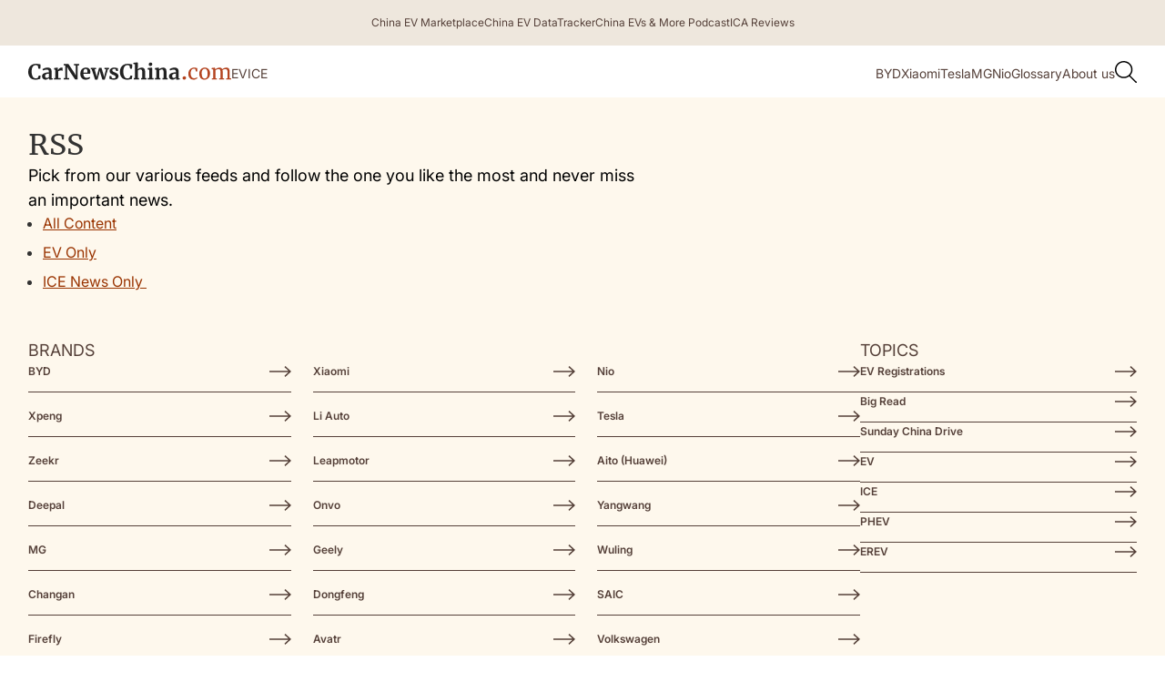

--- FILE ---
content_type: text/html; charset=UTF-8
request_url: https://carnewschina.com/rss-feeds/
body_size: 19921
content:
<!DOCTYPE html>
<html lang="en-US">
<head>
    <meta charset="UTF-8" />
    <meta name="viewport" content="width=device-width, initial-scale=1" />
    <title>RSS - CarNewsChina.com</title>

    <!-- Favicon and Touch Icon -->
    <link rel="shortcut icon" href="https://carnewschina.com/wp-content/themes/capybara/assets/img/favicon.ico" type="image/x-icon">
    <!-- link rel="apple-touch-icon" href="https://carnewschina.com/wp-content/themes/capybara/assets/img/webclip.png" -->

    <!-- Google AdSense -->
    <script async src="https://pagead2.googlesyndication.com/pagead/js/adsbygoogle.js?client=ca-pub-7299825303701007"
    crossorigin="anonymous"></script>

    <meta name='robots' content='index, follow, max-image-preview:large, max-snippet:-1, max-video-preview:-1' />

	<!-- This site is optimized with the Yoast SEO plugin v23.5 - https://yoast.com/wordpress/plugins/seo/ -->
	<link rel="canonical" href="https://carnewschina.com/rss-feeds/" />
	<meta property="og:locale" content="en_US" />
	<meta property="og:type" content="article" />
	<meta property="og:title" content="RSS - CarNewsChina.com" />
	<meta property="og:description" content="Pick from our various feeds and follow the one you like the most and never miss an important news. All Content EV Only ICE News Only " />
	<meta property="og:url" content="https://carnewschina.com/rss-feeds/" />
	<meta property="og:site_name" content="CarNewsChina.com" />
	<meta property="article:modified_time" content="2025-02-07T02:28:53+00:00" />
	<meta property="og:image" content="https://carnewschina.com/wp-content/uploads/2021/09/CNC-OG-SHARING-IMG.png" />
	<meta property="og:image:width" content="1200" />
	<meta property="og:image:height" content="628" />
	<meta property="og:image:type" content="image/png" />
	<meta name="twitter:card" content="summary_large_image" />
	<meta name="twitter:label1" content="Est. reading time" />
	<meta name="twitter:data1" content="1 minute" />
	<script type="application/ld+json" class="yoast-schema-graph">{"@context":"https://schema.org","@graph":[{"@type":"WebPage","@id":"https://carnewschina.com/rss-feeds/","url":"https://carnewschina.com/rss-feeds/","name":"RSS - CarNewsChina.com","isPartOf":{"@id":"https://carnewschina.com/#website"},"datePublished":"2022-05-19T22:57:46+00:00","dateModified":"2025-02-07T02:28:53+00:00","breadcrumb":{"@id":"https://carnewschina.com/rss-feeds/#breadcrumb"},"inLanguage":"en-US","potentialAction":[{"@type":"ReadAction","target":["https://carnewschina.com/rss-feeds/"]}]},{"@type":"BreadcrumbList","@id":"https://carnewschina.com/rss-feeds/#breadcrumb","itemListElement":[{"@type":"ListItem","position":1,"name":"Home","item":"https://carnewschina.com/"},{"@type":"ListItem","position":2,"name":"RSS"}]},{"@type":"WebSite","@id":"https://carnewschina.com/#website","url":"https://carnewschina.com/","name":"CarNewsChina.com","description":"China Auto News","inLanguage":"en-US"}]}</script>
	<!-- / Yoast SEO plugin. -->


<link rel='dns-prefetch' href='//cdnjs.cloudflare.com' />
<link rel='dns-prefetch' href='//cdn.jsdelivr.net' />
<link rel='dns-prefetch' href='//stats.wp.com' />

<style id='wp-emoji-styles-inline-css' type='text/css'>

	img.wp-smiley, img.emoji {
		display: inline !important;
		border: none !important;
		box-shadow: none !important;
		height: 1em !important;
		width: 1em !important;
		margin: 0 0.07em !important;
		vertical-align: -0.1em !important;
		background: none !important;
		padding: 0 !important;
	}
</style>
<link rel='stylesheet' id='wp-block-library-css' href='https://carnewschina.com/wp-includes/css/dist/block-library/style.min.css?ver=0b672c8f24acc2e4104dfa21a8a91d20' type='text/css' media='all' />
<link data-minify="1" rel='stylesheet' id='ugb-style-css-v2-css' href='https://carnewschina.com/wp-content/cache/min/1/wp-content/plugins/stackable-ultimate-gutenberg-blocks/dist/deprecated/frontend_blocks_deprecated_v2.css?ver=1768471768' type='text/css' media='all' />
<style id='ugb-style-css-v2-inline-css' type='text/css'>
:root {
			--content-width: 900px;
		}
</style>
<link rel='stylesheet' id='mediaelement-css' href='https://carnewschina.com/wp-includes/js/mediaelement/mediaelementplayer-legacy.min.css?ver=4.2.17' type='text/css' media='all' />
<link rel='stylesheet' id='wp-mediaelement-css' href='https://carnewschina.com/wp-includes/js/mediaelement/wp-mediaelement.min.css?ver=0b672c8f24acc2e4104dfa21a8a91d20' type='text/css' media='all' />
<style id='jetpack-sharing-buttons-style-inline-css' type='text/css'>
.jetpack-sharing-buttons__services-list{display:flex;flex-direction:row;flex-wrap:wrap;gap:0;list-style-type:none;margin:5px;padding:0}.jetpack-sharing-buttons__services-list.has-small-icon-size{font-size:12px}.jetpack-sharing-buttons__services-list.has-normal-icon-size{font-size:16px}.jetpack-sharing-buttons__services-list.has-large-icon-size{font-size:24px}.jetpack-sharing-buttons__services-list.has-huge-icon-size{font-size:36px}@media print{.jetpack-sharing-buttons__services-list{display:none!important}}.editor-styles-wrapper .wp-block-jetpack-sharing-buttons{gap:0;padding-inline-start:0}ul.jetpack-sharing-buttons__services-list.has-background{padding:1.25em 2.375em}
</style>
<style id='classic-theme-styles-inline-css' type='text/css'>
/*! This file is auto-generated */
.wp-block-button__link{color:#fff;background-color:#32373c;border-radius:9999px;box-shadow:none;text-decoration:none;padding:calc(.667em + 2px) calc(1.333em + 2px);font-size:1.125em}.wp-block-file__button{background:#32373c;color:#fff;text-decoration:none}
</style>
<style id='global-styles-inline-css' type='text/css'>
body{--wp--preset--color--black: #000000;--wp--preset--color--cyan-bluish-gray: #abb8c3;--wp--preset--color--white: #ffffff;--wp--preset--color--pale-pink: #f78da7;--wp--preset--color--vivid-red: #cf2e2e;--wp--preset--color--luminous-vivid-orange: #ff6900;--wp--preset--color--luminous-vivid-amber: #fcb900;--wp--preset--color--light-green-cyan: #7bdcb5;--wp--preset--color--vivid-green-cyan: #00d084;--wp--preset--color--pale-cyan-blue: #8ed1fc;--wp--preset--color--vivid-cyan-blue: #0693e3;--wp--preset--color--vivid-purple: #9b51e0;--wp--preset--gradient--vivid-cyan-blue-to-vivid-purple: linear-gradient(135deg,rgba(6,147,227,1) 0%,rgb(155,81,224) 100%);--wp--preset--gradient--light-green-cyan-to-vivid-green-cyan: linear-gradient(135deg,rgb(122,220,180) 0%,rgb(0,208,130) 100%);--wp--preset--gradient--luminous-vivid-amber-to-luminous-vivid-orange: linear-gradient(135deg,rgba(252,185,0,1) 0%,rgba(255,105,0,1) 100%);--wp--preset--gradient--luminous-vivid-orange-to-vivid-red: linear-gradient(135deg,rgba(255,105,0,1) 0%,rgb(207,46,46) 100%);--wp--preset--gradient--very-light-gray-to-cyan-bluish-gray: linear-gradient(135deg,rgb(238,238,238) 0%,rgb(169,184,195) 100%);--wp--preset--gradient--cool-to-warm-spectrum: linear-gradient(135deg,rgb(74,234,220) 0%,rgb(151,120,209) 20%,rgb(207,42,186) 40%,rgb(238,44,130) 60%,rgb(251,105,98) 80%,rgb(254,248,76) 100%);--wp--preset--gradient--blush-light-purple: linear-gradient(135deg,rgb(255,206,236) 0%,rgb(152,150,240) 100%);--wp--preset--gradient--blush-bordeaux: linear-gradient(135deg,rgb(254,205,165) 0%,rgb(254,45,45) 50%,rgb(107,0,62) 100%);--wp--preset--gradient--luminous-dusk: linear-gradient(135deg,rgb(255,203,112) 0%,rgb(199,81,192) 50%,rgb(65,88,208) 100%);--wp--preset--gradient--pale-ocean: linear-gradient(135deg,rgb(255,245,203) 0%,rgb(182,227,212) 50%,rgb(51,167,181) 100%);--wp--preset--gradient--electric-grass: linear-gradient(135deg,rgb(202,248,128) 0%,rgb(113,206,126) 100%);--wp--preset--gradient--midnight: linear-gradient(135deg,rgb(2,3,129) 0%,rgb(40,116,252) 100%);--wp--preset--font-size--small: 13px;--wp--preset--font-size--medium: 20px;--wp--preset--font-size--large: 36px;--wp--preset--font-size--x-large: 42px;--wp--preset--spacing--20: 0.44rem;--wp--preset--spacing--30: 0.67rem;--wp--preset--spacing--40: 1rem;--wp--preset--spacing--50: 1.5rem;--wp--preset--spacing--60: 2.25rem;--wp--preset--spacing--70: 3.38rem;--wp--preset--spacing--80: 5.06rem;--wp--preset--shadow--natural: 6px 6px 9px rgba(0, 0, 0, 0.2);--wp--preset--shadow--deep: 12px 12px 50px rgba(0, 0, 0, 0.4);--wp--preset--shadow--sharp: 6px 6px 0px rgba(0, 0, 0, 0.2);--wp--preset--shadow--outlined: 6px 6px 0px -3px rgba(255, 255, 255, 1), 6px 6px rgba(0, 0, 0, 1);--wp--preset--shadow--crisp: 6px 6px 0px rgba(0, 0, 0, 1);}:where(.is-layout-flex){gap: 0.5em;}:where(.is-layout-grid){gap: 0.5em;}body .is-layout-flow > .alignleft{float: left;margin-inline-start: 0;margin-inline-end: 2em;}body .is-layout-flow > .alignright{float: right;margin-inline-start: 2em;margin-inline-end: 0;}body .is-layout-flow > .aligncenter{margin-left: auto !important;margin-right: auto !important;}body .is-layout-constrained > .alignleft{float: left;margin-inline-start: 0;margin-inline-end: 2em;}body .is-layout-constrained > .alignright{float: right;margin-inline-start: 2em;margin-inline-end: 0;}body .is-layout-constrained > .aligncenter{margin-left: auto !important;margin-right: auto !important;}body .is-layout-constrained > :where(:not(.alignleft):not(.alignright):not(.alignfull)){max-width: var(--wp--style--global--content-size);margin-left: auto !important;margin-right: auto !important;}body .is-layout-constrained > .alignwide{max-width: var(--wp--style--global--wide-size);}body .is-layout-flex{display: flex;}body .is-layout-flex{flex-wrap: wrap;align-items: center;}body .is-layout-flex > *{margin: 0;}body .is-layout-grid{display: grid;}body .is-layout-grid > *{margin: 0;}:where(.wp-block-columns.is-layout-flex){gap: 2em;}:where(.wp-block-columns.is-layout-grid){gap: 2em;}:where(.wp-block-post-template.is-layout-flex){gap: 1.25em;}:where(.wp-block-post-template.is-layout-grid){gap: 1.25em;}.has-black-color{color: var(--wp--preset--color--black) !important;}.has-cyan-bluish-gray-color{color: var(--wp--preset--color--cyan-bluish-gray) !important;}.has-white-color{color: var(--wp--preset--color--white) !important;}.has-pale-pink-color{color: var(--wp--preset--color--pale-pink) !important;}.has-vivid-red-color{color: var(--wp--preset--color--vivid-red) !important;}.has-luminous-vivid-orange-color{color: var(--wp--preset--color--luminous-vivid-orange) !important;}.has-luminous-vivid-amber-color{color: var(--wp--preset--color--luminous-vivid-amber) !important;}.has-light-green-cyan-color{color: var(--wp--preset--color--light-green-cyan) !important;}.has-vivid-green-cyan-color{color: var(--wp--preset--color--vivid-green-cyan) !important;}.has-pale-cyan-blue-color{color: var(--wp--preset--color--pale-cyan-blue) !important;}.has-vivid-cyan-blue-color{color: var(--wp--preset--color--vivid-cyan-blue) !important;}.has-vivid-purple-color{color: var(--wp--preset--color--vivid-purple) !important;}.has-black-background-color{background-color: var(--wp--preset--color--black) !important;}.has-cyan-bluish-gray-background-color{background-color: var(--wp--preset--color--cyan-bluish-gray) !important;}.has-white-background-color{background-color: var(--wp--preset--color--white) !important;}.has-pale-pink-background-color{background-color: var(--wp--preset--color--pale-pink) !important;}.has-vivid-red-background-color{background-color: var(--wp--preset--color--vivid-red) !important;}.has-luminous-vivid-orange-background-color{background-color: var(--wp--preset--color--luminous-vivid-orange) !important;}.has-luminous-vivid-amber-background-color{background-color: var(--wp--preset--color--luminous-vivid-amber) !important;}.has-light-green-cyan-background-color{background-color: var(--wp--preset--color--light-green-cyan) !important;}.has-vivid-green-cyan-background-color{background-color: var(--wp--preset--color--vivid-green-cyan) !important;}.has-pale-cyan-blue-background-color{background-color: var(--wp--preset--color--pale-cyan-blue) !important;}.has-vivid-cyan-blue-background-color{background-color: var(--wp--preset--color--vivid-cyan-blue) !important;}.has-vivid-purple-background-color{background-color: var(--wp--preset--color--vivid-purple) !important;}.has-black-border-color{border-color: var(--wp--preset--color--black) !important;}.has-cyan-bluish-gray-border-color{border-color: var(--wp--preset--color--cyan-bluish-gray) !important;}.has-white-border-color{border-color: var(--wp--preset--color--white) !important;}.has-pale-pink-border-color{border-color: var(--wp--preset--color--pale-pink) !important;}.has-vivid-red-border-color{border-color: var(--wp--preset--color--vivid-red) !important;}.has-luminous-vivid-orange-border-color{border-color: var(--wp--preset--color--luminous-vivid-orange) !important;}.has-luminous-vivid-amber-border-color{border-color: var(--wp--preset--color--luminous-vivid-amber) !important;}.has-light-green-cyan-border-color{border-color: var(--wp--preset--color--light-green-cyan) !important;}.has-vivid-green-cyan-border-color{border-color: var(--wp--preset--color--vivid-green-cyan) !important;}.has-pale-cyan-blue-border-color{border-color: var(--wp--preset--color--pale-cyan-blue) !important;}.has-vivid-cyan-blue-border-color{border-color: var(--wp--preset--color--vivid-cyan-blue) !important;}.has-vivid-purple-border-color{border-color: var(--wp--preset--color--vivid-purple) !important;}.has-vivid-cyan-blue-to-vivid-purple-gradient-background{background: var(--wp--preset--gradient--vivid-cyan-blue-to-vivid-purple) !important;}.has-light-green-cyan-to-vivid-green-cyan-gradient-background{background: var(--wp--preset--gradient--light-green-cyan-to-vivid-green-cyan) !important;}.has-luminous-vivid-amber-to-luminous-vivid-orange-gradient-background{background: var(--wp--preset--gradient--luminous-vivid-amber-to-luminous-vivid-orange) !important;}.has-luminous-vivid-orange-to-vivid-red-gradient-background{background: var(--wp--preset--gradient--luminous-vivid-orange-to-vivid-red) !important;}.has-very-light-gray-to-cyan-bluish-gray-gradient-background{background: var(--wp--preset--gradient--very-light-gray-to-cyan-bluish-gray) !important;}.has-cool-to-warm-spectrum-gradient-background{background: var(--wp--preset--gradient--cool-to-warm-spectrum) !important;}.has-blush-light-purple-gradient-background{background: var(--wp--preset--gradient--blush-light-purple) !important;}.has-blush-bordeaux-gradient-background{background: var(--wp--preset--gradient--blush-bordeaux) !important;}.has-luminous-dusk-gradient-background{background: var(--wp--preset--gradient--luminous-dusk) !important;}.has-pale-ocean-gradient-background{background: var(--wp--preset--gradient--pale-ocean) !important;}.has-electric-grass-gradient-background{background: var(--wp--preset--gradient--electric-grass) !important;}.has-midnight-gradient-background{background: var(--wp--preset--gradient--midnight) !important;}.has-small-font-size{font-size: var(--wp--preset--font-size--small) !important;}.has-medium-font-size{font-size: var(--wp--preset--font-size--medium) !important;}.has-large-font-size{font-size: var(--wp--preset--font-size--large) !important;}.has-x-large-font-size{font-size: var(--wp--preset--font-size--x-large) !important;}
.wp-block-navigation a:where(:not(.wp-element-button)){color: inherit;}
:where(.wp-block-post-template.is-layout-flex){gap: 1.25em;}:where(.wp-block-post-template.is-layout-grid){gap: 1.25em;}
:where(.wp-block-columns.is-layout-flex){gap: 2em;}:where(.wp-block-columns.is-layout-grid){gap: 2em;}
.wp-block-pullquote{font-size: 1.5em;line-height: 1.6;}
</style>
<link data-minify="1" rel='stylesheet' id='fancybox-css-css' href='https://carnewschina.com/wp-content/cache/min/1/ajax/libs/fancybox/3.5.7/jquery.fancybox.min.css?ver=1768471768' type='text/css' media='all' />
<style id='fancybox-css-inline-css' type='text/css'>

        .fancybox-content {
            position: relative;
        }
        .fancybox-caption {
            position: absolute;
            bottom: 0;
            left: 0;
            right: 0;
            transform: translateY(100%);
            text-align: center;
            color: #fff;
            background: rgba(0,0,0,0.5);
            padding: 0.5rem;
        }
    
</style>
<link data-minify="1" rel='stylesheet' id='carnewschina-read-also-block-styles-css' href='https://carnewschina.com/wp-content/cache/min/1/wp-content/plugins/capyabara-cnc-read-also-block/styles.css?ver=1768471768' type='text/css' media='all' />
<link data-minify="1" rel='stylesheet' id='post-block-styles-css' href='https://carnewschina.com/wp-content/cache/min/1/wp-content/plugins/capybara-cnc-popular-articles/post-block.css?ver=1768471768' type='text/css' media='all' />
<link data-minify="1" rel='stylesheet' id='custom-related-articles-css' href='https://carnewschina.com/wp-content/cache/min/1/wp-content/plugins/efficient-related-articles/post-block.css?ver=1768471768' type='text/css' media='all' />
<link data-minify="1" rel='stylesheet' id='instantsearch-css' href='https://carnewschina.com/wp-content/cache/min/1/npm/instantsearch.css@8.5.1/themes/satellite-min.css?ver=1768471768' type='text/css' media='all' />
<link data-minify="1" rel='stylesheet' id='fonts-css' href='https://carnewschina.com/wp-content/cache/min/1/wp-content/themes/capybara/assets/css/fonts.css?ver=1768471768' type='text/css' media='all' />
<link data-minify="1" rel='stylesheet' id='capybara-style-css' href='https://carnewschina.com/wp-content/cache/min/1/wp-content/themes/capybara/assets/css/style.css?ver=1768471768' type='text/css' media='all' />
<link data-minify="1" rel='stylesheet' id='capybara-custom-css' href='https://carnewschina.com/wp-content/cache/min/1/wp-content/themes/capybara/assets/css/custom.css?ver=1768471768' type='text/css' media='all' />
<link data-minify="1" rel='stylesheet' id='capybara-ads-css' href='https://carnewschina.com/wp-content/cache/min/1/wp-content/themes/capybara/assets/css/ads.css?ver=1768471768' type='text/css' media='all' />
<link data-minify="1" rel='stylesheet' id='taxopress-frontend-css-css' href='https://carnewschina.com/wp-content/cache/min/1/wp-content/plugins/simple-tags/assets/frontend/css/frontend.css?ver=1768471768' type='text/css' media='all' />
<link data-minify="1" rel='stylesheet' id='newsletter-css' href='https://carnewschina.com/wp-content/cache/min/1/wp-content/plugins/newsletter/style.css?ver=1768471768' type='text/css' media='all' />
<script type="text/javascript" id="ugb-block-frontend-js-v2-js-extra">
/* <![CDATA[ */
var stackable = {"restUrl":"https:\/\/carnewschina.com\/wp-json\/"};
/* ]]> */
</script>
<script data-minify="1" type="text/javascript" src="https://carnewschina.com/wp-content/cache/min/1/wp-content/plugins/stackable-ultimate-gutenberg-blocks/dist/deprecated/frontend_blocks_deprecated_v2.js?ver=1768471768" id="ugb-block-frontend-js-v2-js"></script>
<script type="text/javascript" src="https://carnewschina.com/wp-includes/js/jquery/jquery.min.js?ver=3.7.1" id="jquery-core-js"></script>
<script type="text/javascript" src="https://carnewschina.com/wp-includes/js/jquery/jquery-migrate.min.js?ver=3.4.1" id="jquery-migrate-js"></script>
<script data-minify="1" type="text/javascript" src="https://carnewschina.com/wp-content/cache/min/1/wp-content/plugins/simple-tags/assets/frontend/js/frontend.js?ver=1768471768" id="taxopress-frontend-js-js"></script>
<link rel="https://api.w.org/" href="https://carnewschina.com/wp-json/" /><link rel="alternate" type="application/json" href="https://carnewschina.com/wp-json/wp/v2/pages/120419" /><link rel="EditURI" type="application/rsd+xml" title="RSD" href="https://carnewschina.com/xmlrpc.php?rsd" />

<link rel='shortlink' href='https://carnewschina.com/?p=120419' />
<link rel="alternate" type="application/json+oembed" href="https://carnewschina.com/wp-json/oembed/1.0/embed?url=https%3A%2F%2Fcarnewschina.com%2Frss-feeds%2F" />
<link rel="alternate" type="text/xml+oembed" href="https://carnewschina.com/wp-json/oembed/1.0/embed?url=https%3A%2F%2Fcarnewschina.com%2Frss-feeds%2F&#038;format=xml" />
	<style>img#wpstats{display:none}</style>
		<script>
    function CNCDecodeHtmlEntities(str) {
		if (!str) return str;
		var textArea = document.createElement('textarea');
		textArea.innerHTML = str;
		return textArea.value;
	}

    var dataLayer = window.dataLayer || [];
    
    const dataLayerContent = {"pagePostType":"page","pageListPaged":1,"page_title":"","page_location":"","page_path":""};
    if (dataLayerContent.page_title) {
        dataLayerContent.page_title = CNCDecodeHtmlEntities(dataLayerContent.page_title);  
    }

    dataLayer.push(dataLayerContent);
</script>
<meta name="redi-version" content="1.2.7" /><link rel="icon" href="https://carnewschina.com/wp-content/uploads/2021/08/cropped-Group-905-32x32.png" sizes="32x32" />
<link rel="icon" href="https://carnewschina.com/wp-content/uploads/2021/08/cropped-Group-905-192x192.png" sizes="192x192" />
<link rel="apple-touch-icon" href="https://carnewschina.com/wp-content/uploads/2021/08/cropped-Group-905-180x180.png" />
<meta name="msapplication-TileImage" content="https://carnewschina.com/wp-content/uploads/2021/08/cropped-Group-905-270x270.png" />

    <script>
        (function () {
          /* ─── 1. Scroll-session ID  ────────────────────────────── */
          const KEY = 'scrollSessionId';
          let id = sessionStorage.getItem(KEY);
          if (!id) {                               // first article in this chain
            id = 'sess_' + Math.random().toString(36).substring(2, 11);
            sessionStorage.setItem(KEY, id);
          }

          let recommendation_tag = '';
          let original_post_path = '';
      
          /* Make the ID available to later scripts */
          window.scrollSessionId = id;
      
          /* ─── 2. Seed the dataLayer so GTM's "All Pages" tag can read it ─── */
          window.dataLayer = window.dataLayer || [];
          dataLayer.push({
            scroll_session_id: id,   // custom dimension 1
            page_list_paged: 0,     // custom dimension 2 (first article)
            recommendation_tag: recommendation_tag,
            original_post_path: original_post_path
          });
      
          /* ─── 3. Reset when the user really leaves (tab close / reload) ─── */
          window.addEventListener('pagehide', () => {
            sessionStorage.removeItem(KEY);
          });
        })();
    </script>

        <!-- Google Tag Manager (Production) -->
    <script>(function(w,d,s,l,i){w[l]=w[l]||[];w[l].push({'gtm.start':
    new Date().getTime(),event:'gtm.js'});var f=d.getElementsByTagName(s)[0],
    j=d.createElement(s),dl=l!='dataLayer'?'&l='+l:'';j.async=true;j.src=
    'https://www.googletagmanager.com/gtm.js?id='+i+dl;f.parentNode.insertBefore(j,f);
    })(window,document,'script','dataLayer','GTM-NNXXQDH');</script>
    <!-- End Google Tag Manager (Production) -->
    
</head>



<body class="page-template-default page page-id-120419">
        <!-- Google Tag Manager (noscript) (Production) -->
    <noscript><iframe src="https://www.googletagmanager.com/ns.html?id=GTM-NNXXQDH"
    height="0" width="0" style="display:none;visibility:hidden"></iframe></noscript>
    <!-- End Google Tag Manager (noscript) (Production) -->
    

        <section class="section__top_bar">
        <div class="content__wrapper">
            <div class="nav__bar top_bar"><a href="https://marketplace.china-crunch.com/" class="top_bar__item" target="_blank" 
                data-context="menu__nav__bar-top_bar__5793" 
                data-article-title="China EV Marketplace" 
                data-article-position="1"><div>China EV Marketplace</div></a><a href="https://data.carnewschina.com/" class="top_bar__item" target="_blank" 
                data-context="menu__nav__bar-top_bar__5793" 
                data-article-title="China EV DataTracker" 
                data-article-position="2"><div>China EV DataTracker</div></a><a href="https://chinaevsandmore.buzzsprout.com/" class="top_bar__item" target="_blank" 
                data-context="menu__nav__bar-top_bar__5793" 
                data-article-title="China EVs &amp; More Podcast" 
                data-article-position="3"><div>China EVs &amp; More Podcast</div></a><a href="https://www.youtube.com/@InsideChinaAuto" class="top_bar__item" target="_blank" 
                data-context="menu__nav__bar-top_bar__5793" 
                data-article-title="ICA Reviews" 
                data-article-position="4"><div>ICA Reviews</div></a></div>        </div>
        <div class="top_bar__shadow"></div>
    </section>

    <header class="section__header">    
        <div class="w-layout-blockcontainer content__wrapper w-container">
            <div class="nav__bar">

                <div class="menu-button">
                    <span class="mobile_menu__line first"></span>
                    <span class="mobile_menu__line last"></span>
                </div>

                <div class="header__brand">
                    <a href="https://carnewschina.com/" class="brand__logo w-nav-brand">
                        <svg width="223" height="20" viewbox="0 0 223 20" fill="none" xmlns="http://www.w3.org/2000/svg">
                            <path d="M8.00152 19.5C5.41055 19.5 3.42922 18.7302 2.05753 17.1907C0.685844 15.636 0 13.5172 0 10.8345C0 9.06639 0.358163 7.52688 1.07449 6.216C1.80606 4.88989 2.80434 3.86863 4.06934 3.15223C5.33434 2.43582 6.767 2.07762 8.3673 2.07762C9.0379 2.07762 9.68564 2.12335 10.3105 2.2148C10.9354 2.29102 11.6746 2.39771 12.5281 2.5349C13.1682 2.6416 13.5188 2.69495 13.5797 2.69495L13.3282 7.40493H11.225L10.5163 4.13538C10.3486 3.96771 10.059 3.83053 9.64754 3.72383C9.23604 3.61713 8.71022 3.56378 8.0701 3.56378C6.77462 3.56378 5.73061 4.16586 4.93808 5.37004C4.16079 6.55896 3.77214 8.28901 3.77214 10.5602C3.77214 12.7551 4.14555 14.5461 4.89236 15.9332C5.63916 17.3203 6.72889 18.0138 8.16155 18.0138C8.84739 18.0138 9.3732 17.9529 9.73899 17.8309C10.12 17.6937 10.4401 17.5032 10.6992 17.2593L11.7051 14.9043L13.6254 15.0872L13.1682 18.6312C12.8481 18.6617 12.5281 18.7226 12.208 18.8141C11.9032 18.8903 11.7127 18.936 11.6365 18.9513C11.0269 19.1189 10.4553 19.2485 9.92188 19.34C9.40369 19.4467 8.76357 19.5 8.00152 19.5Z" fill="#222222"/>
                            <path d="M15.1618 15.6817C15.1618 14.2946 15.8553 13.2505 17.2422 12.5493C18.6444 11.8482 20.4504 11.49 22.6604 11.4747V10.9489C22.6604 10.3239 22.5918 9.83614 22.4546 9.48556C22.3327 9.13498 22.0964 8.87585 21.7459 8.70818C21.4106 8.52527 20.9153 8.43382 20.2599 8.43382C19.5131 8.43382 18.8425 8.53289 18.2481 8.73105C17.6537 8.91396 17.0364 9.15784 16.3963 9.4627L15.6876 7.9994C15.9162 7.80124 16.2973 7.56498 16.8307 7.29061C17.3794 7.01625 18.0271 6.77998 18.7739 6.58183C19.5207 6.36843 20.2904 6.26173 21.0829 6.26173C22.2565 6.26173 23.1709 6.41416 23.8263 6.71901C24.4969 7.02387 24.977 7.51163 25.2666 8.18231C25.5562 8.85299 25.7009 9.75231 25.7009 10.8803V17.8767H26.9355V19.157C26.6306 19.2333 26.1963 19.3095 25.6324 19.3857C25.0684 19.4619 24.5731 19.5 24.1464 19.5C23.6282 19.5 23.2776 19.4238 23.0947 19.2714C22.9271 19.1189 22.8433 18.8065 22.8433 18.3339V17.7166C22.4317 18.1739 21.8983 18.5854 21.243 18.9513C20.5876 19.3171 19.8484 19.5 19.0254 19.5C18.3243 19.5 17.6766 19.3552 17.0822 19.0656C16.503 18.7607 16.0382 18.3263 15.6876 17.7623C15.3371 17.1831 15.1618 16.4896 15.1618 15.6817ZM20.4885 17.6023C20.8086 17.6023 21.1744 17.5108 21.5859 17.3279C21.9974 17.1298 22.3555 16.8935 22.6604 16.6191V12.8694C21.2887 12.8694 20.2599 13.1057 19.5741 13.5782C18.9035 14.0355 18.5682 14.63 18.5682 15.3616C18.5682 16.0933 18.7358 16.6496 19.0711 17.0307C19.4217 17.4118 19.8941 17.6023 20.4885 17.6023Z" fill="#222222"/>
                            <path d="M28.3622 17.8995L29.871 17.7166V8.70818L28.4079 8.29663V6.71901L31.9514 6.23887H32.02L32.5915 6.69615V7.19916L32.5229 9.05114H32.5915C32.6982 8.74629 32.9497 8.37284 33.346 7.93081C33.7422 7.47353 34.2376 7.07722 34.832 6.74188C35.4416 6.3913 36.097 6.216 36.798 6.216C37.1333 6.216 37.4229 6.26173 37.6668 6.35319V9.78279C37.2095 9.4627 36.6533 9.30265 35.9979 9.30265C34.8853 9.30265 33.9175 9.59988 33.0945 10.1943V17.6937L35.7464 17.8995V19.2485H28.3622V17.8995Z" fill="#222222"/>
                            <path d="M40.8149 3.97533L39.0088 3.6781V2.26053H44.1984L51.0111 12.5493L52.2913 15.1558V3.97533L50.3252 3.6781V2.26053H55.9949V3.6781L54.2346 3.97533V19.2485H51.4683L44.3584 8.43382L42.7581 5.41576V17.648L45.0671 17.8767V19.2485H39.0088V17.8767L40.8149 17.648V3.97533Z" fill="#222222"/>
                            <path d="M63.2359 19.5C61.2241 19.5 59.7229 18.9132 58.7322 17.7395C57.7568 16.5505 57.2691 14.9348 57.2691 12.8923C57.2691 11.5205 57.5205 10.3315 58.0235 9.32551C58.5417 8.3195 59.2656 7.54974 60.1953 7.01625C61.125 6.48275 62.1995 6.216 63.4188 6.216C64.9429 6.216 66.1165 6.61994 66.9395 7.4278C67.7625 8.22042 68.1892 9.356 68.2197 10.8345C68.2197 11.8406 68.1587 12.5874 68.0368 13.0752H60.6068C60.6678 14.4623 60.9955 15.5445 61.5899 16.3219C62.1843 17.084 63.0302 17.4651 64.1275 17.4651C64.7219 17.4651 65.3315 17.366 65.9564 17.1679C66.5965 16.9697 67.0995 16.7335 67.4653 16.4591L68.0368 17.7166C67.6253 18.1586 66.9547 18.5702 66.025 18.9513C65.1105 19.3171 64.1808 19.5 63.2359 19.5ZM65.0191 11.7034C65.0496 11.2766 65.0648 10.9489 65.0648 10.7202C65.0648 8.69294 64.3866 7.6793 63.0302 7.6793C62.2833 7.6793 61.7042 7.97653 61.2927 8.571C60.8812 9.16546 60.6526 10.2096 60.6068 11.7034H65.0191Z" fill="#222222"/>
                            <path d="M68.6953 6.55897H74.5936V7.86221L72.9933 8.13658L74.685 14.2184L75.2337 16.7106L75.7367 14.1955L77.7942 6.55897H80.5604L82.8237 14.1955L83.3724 16.7106L83.9211 14.2184L85.5214 8.15945L83.8525 7.86221V6.55897H88.7448V7.86221L87.5789 8.11372L84.104 19.4314H81.4749L79.1659 12.0235L78.6401 9.30265L78.2286 12.0235L76.1024 19.4314H73.4505L69.7927 8.11372L68.6953 7.86221V6.55897Z" fill="#222222"/>
                            <path d="M91.7819 17.3736C91.9038 17.5566 92.1781 17.7318 92.6049 17.8995C93.0468 18.0519 93.4888 18.1282 93.9308 18.1282C94.6472 18.1282 95.1806 17.9834 95.5311 17.6937C95.8969 17.3889 96.0798 16.9926 96.0798 16.5048C96.0798 16.0018 95.8588 15.5979 95.4168 15.293C94.9748 14.9729 94.228 14.5842 93.1764 14.127L92.5363 13.8526C91.4847 13.4105 90.6997 12.8771 90.1815 12.2521C89.6634 11.6272 89.4043 10.8193 89.4043 9.82852C89.4043 9.1426 89.61 8.53289 90.0215 7.9994C90.433 7.45066 91.0122 7.02387 91.759 6.71901C92.5058 6.41416 93.3669 6.26173 94.3423 6.26173C95.0587 6.26173 95.6683 6.30746 96.1713 6.39892C96.6894 6.49037 97.2305 6.61231 97.7944 6.76474C98.0992 6.87144 98.3278 6.93241 98.4803 6.94765V9.94284H96.6742L96.1484 8.20517C96.0569 8.05275 95.8512 7.91556 95.5311 7.79362C95.2111 7.67168 94.8453 7.61071 94.4338 7.61071C93.8089 7.61071 93.3059 7.74789 92.9249 8.02226C92.5591 8.28139 92.3762 8.64721 92.3762 9.11974C92.3762 9.54653 92.5058 9.90473 92.7649 10.1943C93.024 10.4687 93.3059 10.6821 93.6108 10.8345C93.9156 10.987 94.4795 11.2385 95.3025 11.589C96.1255 11.9396 96.8038 12.275 97.3372 12.5951C97.8859 12.9152 98.3355 13.3343 98.686 13.8526C99.0518 14.3556 99.2347 14.9729 99.2347 15.7046C99.2347 16.8325 98.7927 17.7471 97.9087 18.4483C97.0247 19.1494 95.7521 19.5 94.0909 19.5C93.3136 19.5 92.6125 19.4314 91.9876 19.2942C91.378 19.157 90.6693 18.9741 89.8615 18.7455L89.3585 18.5854V15.5674H91.256L91.7819 17.3736Z" fill="#222222"/>
                            <path d="M108.735 19.5C106.144 19.5 104.163 18.7302 102.791 17.1907C101.419 15.636 100.733 13.5172 100.733 10.8345C100.733 9.06639 101.092 7.52688 101.808 6.216C102.539 4.88989 103.538 3.86863 104.803 3.15223C106.068 2.43582 107.5 2.07762 109.101 2.07762C109.771 2.07762 110.419 2.12335 111.044 2.2148C111.669 2.29102 112.408 2.39771 113.261 2.5349C113.902 2.6416 114.252 2.69495 114.313 2.69495L114.062 7.40493H111.958L111.25 4.13538C111.082 3.96771 110.792 3.83053 110.381 3.72383C109.969 3.61713 109.444 3.56378 108.803 3.56378C107.508 3.56378 106.464 4.16586 105.671 5.37004C104.894 6.55896 104.506 8.28901 104.506 10.5602C104.506 12.7551 104.879 14.5461 105.626 15.9332C106.373 17.3203 107.462 18.0138 108.895 18.0138C109.581 18.0138 110.107 17.9529 110.472 17.8309C110.853 17.6937 111.173 17.5032 111.433 17.2593L112.438 14.9043L114.359 15.0872L113.902 18.6312C113.582 18.6617 113.261 18.7226 112.941 18.8141C112.637 18.8903 112.446 18.936 112.37 18.9513C111.76 19.1189 111.189 19.2485 110.655 19.34C110.137 19.4467 109.497 19.5 108.735 19.5Z" fill="#222222"/>
                            <path d="M117.221 2.5349L115.484 2.23767V1.00301L119.736 0.5H119.804L120.399 0.934416L120.422 6.03309L120.262 8.02226C120.734 7.59547 121.374 7.19916 122.182 6.83333C123.005 6.46751 123.866 6.2846 124.765 6.2846C125.726 6.2846 126.472 6.46751 127.006 6.83333C127.539 7.18391 127.913 7.72503 128.126 8.45668C128.339 9.18833 128.446 10.1639 128.446 11.3833V17.6709L129.909 17.8767V19.2485H123.897V17.8767L125.223 17.6709V11.3833C125.223 10.5907 125.169 9.97333 125.063 9.53129C124.956 9.08925 124.758 8.76153 124.468 8.54813C124.194 8.33474 123.782 8.22804 123.234 8.22804C122.761 8.22804 122.274 8.34236 121.771 8.571C121.283 8.7844 120.848 9.04352 120.467 9.34838V17.6709L121.862 17.8767V19.2485H115.941V17.8767L117.221 17.6937V2.5349Z" fill="#222222"/>
                            <path d="M134.183 4.45548C133.634 4.45548 133.2 4.29543 132.879 3.97533C132.559 3.65524 132.399 3.24368 132.399 2.74067C132.399 2.16145 132.582 1.68131 132.948 1.30024C133.314 0.919174 133.802 0.72864 134.411 0.72864C135.021 0.72864 135.486 0.89631 135.806 1.23165C136.126 1.55175 136.286 1.95568 136.286 2.44344C136.286 3.05315 136.103 3.54091 135.737 3.90674C135.371 4.27256 134.861 4.45548 134.205 4.45548H134.183ZM132.971 8.70818L131.348 8.27377V6.74188L135.531 6.23887H135.577L136.217 6.69615V17.6937L137.749 17.8767V19.2485H131.371V17.8767L132.971 17.6709V8.70818Z" fill="#222222"/>
                            <path d="M140.668 8.70818L139.205 8.29663V6.71901L143 6.23887H143.068L143.64 6.69615V7.58785L143.617 8.13658C144.15 7.63357 144.844 7.19916 145.697 6.83333C146.551 6.46751 147.412 6.2846 148.281 6.2846C149.21 6.2846 149.934 6.45989 150.453 6.81047C150.986 7.14581 151.367 7.6793 151.596 8.41095C151.824 9.1426 151.939 10.1334 151.939 11.3833V17.6937L153.333 17.8767V19.2485H147.435V17.8767L148.669 17.6937V11.3833C148.669 10.5907 148.616 9.97333 148.509 9.53129C148.403 9.07401 148.205 8.74629 147.915 8.54813C147.641 8.33474 147.244 8.22804 146.726 8.22804C145.857 8.22804 144.928 8.60148 143.937 9.34838V17.6709L145.309 17.8767V19.2485H139.342V17.8767L140.668 17.6709V8.70818Z" fill="#222222"/>
                            <path d="M154.697 15.6817C154.697 14.2946 155.391 13.2505 156.778 12.5493C158.18 11.8482 159.986 11.49 162.196 11.4747V10.9489C162.196 10.3239 162.127 9.83614 161.99 9.48556C161.868 9.13498 161.632 8.87585 161.281 8.70818C160.946 8.52527 160.451 8.43382 159.795 8.43382C159.048 8.43382 158.378 8.53289 157.783 8.73105C157.189 8.91396 156.572 9.15784 155.932 9.4627L155.223 7.9994C155.452 7.80124 155.833 7.56498 156.366 7.29061C156.915 7.01625 157.562 6.77998 158.309 6.58183C159.056 6.36843 159.826 6.26173 160.618 6.26173C161.792 6.26173 162.706 6.41416 163.362 6.71901C164.032 7.02387 164.512 7.51163 164.802 8.18231C165.092 8.85299 165.236 9.75231 165.236 10.8803V17.8767H166.471V19.157C166.166 19.2333 165.732 19.3095 165.168 19.3857C164.604 19.4619 164.108 19.5 163.682 19.5C163.164 19.5 162.813 19.4238 162.63 19.2714C162.462 19.1189 162.379 18.8065 162.379 18.3339V17.7166C161.967 18.1739 161.434 18.5854 160.778 18.9513C160.123 19.3171 159.384 19.5 158.561 19.5C157.86 19.5 157.212 19.3552 156.618 19.0656C156.038 18.7607 155.574 18.3263 155.223 17.7623C154.872 17.1831 154.697 16.4896 154.697 15.6817ZM160.024 17.6023C160.344 17.6023 160.71 17.5108 161.121 17.3279C161.533 17.1298 161.891 16.8935 162.196 16.6191V12.8694C160.824 12.8694 159.795 13.1057 159.109 13.5782C158.439 14.0355 158.104 14.63 158.104 15.3616C158.104 16.0933 158.271 16.6496 158.606 17.0307C158.957 17.4118 159.429 17.6023 160.024 17.6023Z" fill="#222222"/>
                            <path d="M171.338 19.4543C170.865 19.4543 170.454 19.2942 170.103 18.9741C169.753 18.6388 169.578 18.2196 169.578 17.7166C169.578 17.1526 169.776 16.6953 170.172 16.3448C170.584 15.9789 171.079 15.796 171.658 15.796C172.207 15.796 172.641 15.9713 172.961 16.3219C173.281 16.6572 173.441 17.0612 173.441 17.5337C173.441 18.1282 173.243 18.6007 172.847 18.9513C172.466 19.2866 171.963 19.4543 171.338 19.4543Z" fill="#B44420"/>
                            <path d="M175.949 12.9838C175.949 11.7186 176.193 10.5754 176.681 9.55415C177.183 8.53289 177.915 7.72503 178.875 7.13056C179.851 6.52086 181.017 6.216 182.373 6.216C183.028 6.216 183.592 6.27697 184.065 6.39892C184.537 6.52086 185.101 6.68853 185.757 6.90192L185.665 10.423H184.179L183.676 8.09085C183.585 7.66406 183.006 7.45066 181.939 7.45066C180.872 7.45066 180.026 7.88508 179.401 8.75391C178.791 9.6075 178.487 10.8269 178.487 12.4122C178.487 14.2108 178.829 15.5826 179.515 16.5277C180.216 17.4575 181.123 17.9224 182.236 17.9224C182.876 17.9224 183.478 17.8233 184.042 17.6251C184.621 17.427 185.116 17.1907 185.528 16.9164L185.962 17.8309C185.551 18.2577 184.941 18.6464 184.133 18.997C183.341 19.3323 182.533 19.5 181.71 19.5C180.46 19.5 179.401 19.218 178.532 18.654C177.679 18.0901 177.031 17.3203 176.589 16.3448C176.162 15.354 175.949 14.2337 175.949 12.9838Z" fill="#B44420"/>
                            <path d="M187.944 12.8694C187.944 11.4976 188.226 10.3087 188.79 9.30265C189.354 8.29663 190.093 7.5345 191.008 7.01624C191.937 6.48275 192.928 6.216 193.98 6.216C195.9 6.216 197.34 6.82571 198.301 8.04513C199.276 9.26454 199.764 10.865 199.764 12.8466C199.764 14.2337 199.482 15.4302 198.918 16.4362C198.354 17.4422 197.607 18.2044 196.677 18.7226C195.763 19.2409 194.78 19.5 193.728 19.5C191.808 19.5 190.36 18.8903 189.385 17.6709C188.424 16.4515 187.944 14.851 187.944 12.8694ZM193.865 18.1967C194.917 18.1967 195.725 17.7623 196.289 16.8935C196.853 16.0247 197.135 14.7367 197.135 13.0295C197.135 11.3375 196.875 9.99619 196.357 9.00541C195.839 8.01464 195.008 7.51925 193.865 7.51925C192.814 7.51925 191.998 7.95367 191.419 8.8225C190.855 9.69133 190.573 10.9793 190.573 12.6865C190.573 14.3785 190.84 15.7198 191.373 16.7106C191.907 17.7014 192.738 18.1967 193.865 18.1967Z" fill="#B44420"/>
                            <path d="M201.83 18.1282L203.225 17.9224V8.31949L201.579 7.90794V6.67328L204.848 6.26173L205.259 6.55896L205.397 7.47352L205.374 8.20517C205.907 7.71741 206.631 7.27537 207.546 6.87906C208.475 6.46751 209.306 6.26173 210.038 6.26173C210.861 6.26173 211.524 6.39892 212.026 6.67328C212.529 6.94765 212.91 7.37445 213.17 7.95367C213.657 7.54212 214.336 7.16105 215.204 6.81047C216.088 6.44464 216.911 6.26173 217.673 6.26173C218.618 6.26173 219.357 6.44464 219.891 6.81047C220.424 7.16105 220.798 7.71741 221.011 8.47954C221.24 9.22643 221.354 10.2325 221.354 11.4976V17.9224L223 18.1282V19.2485H217.559V18.1282L218.976 17.9224V11.5662C218.976 10.6821 218.908 9.98095 218.771 9.46269C218.649 8.9292 218.405 8.53289 218.039 8.27377C217.689 8.01464 217.178 7.88508 216.507 7.88508C216.004 7.88508 215.471 7.9994 214.907 8.22804C214.343 8.44144 213.863 8.70056 213.467 9.00541C213.604 9.59988 213.673 10.4458 213.673 11.5433V17.9224L215.296 18.1282V19.2485H209.763V18.1282L211.272 17.9224V11.5205C211.272 10.6059 211.211 9.89711 211.089 9.3941C210.982 8.89109 210.769 8.51765 210.449 8.27377C210.129 8.01464 209.641 7.88508 208.986 7.88508C208.437 7.88508 207.85 8.02226 207.226 8.29663C206.616 8.571 206.083 8.89109 205.625 9.25692V17.9224L207.157 18.1282V19.2485H201.83V18.1282Z" fill="#B44420"/>
                        </svg>
                    </a>
                </div>
                
                <div class="header__nav">
                    <div class="nav__left"><a href="https://carnewschina.com/ev/" class="nav__link" 
                data-context="menu__nav__left__3127" 
                data-article-title="EV" 
                data-article-position="1"><div>EV</div></a><a href="https://carnewschina.com/ice/" class="nav__link" 
                data-context="menu__nav__left__3127" 
                data-article-title="ICE" 
                data-article-position="2"><div>ICE</div></a></div>                    <div class="nav__menu"><a href="/topics/byd/" class="nav__link" 
                data-context="menu__nav__menu__990" 
                data-article-title="BYD" 
                data-article-position="1"><div>BYD</div></a><a href="/topics/xiaomi/" class="nav__link" 
                data-context="menu__nav__menu__990" 
                data-article-title="Xiaomi" 
                data-article-position="2"><div>Xiaomi</div></a><a href="/topics/tesla/" class="nav__link" 
                data-context="menu__nav__menu__990" 
                data-article-title="Tesla" 
                data-article-position="3"><div>Tesla</div></a><a href="/topics/mg/" class="nav__link" 
                data-context="menu__nav__menu__990" 
                data-article-title="MG" 
                data-article-position="4"><div>MG</div></a><a href="/topics/nio/" class="nav__link" 
                data-context="menu__nav__menu__990" 
                data-article-title="Nio" 
                data-article-position="5"><div>Nio</div></a><a href="https://carnewschina.com/glossary-of-terms-and-abbreviations/" class="nav__link" 
                data-context="menu__nav__menu__990" 
                data-article-title="Glossary" 
                data-article-position="6"><div>Glossary</div></a><a href="https://carnewschina.com/about-us/" class="nav__link" 
                data-context="menu__nav__menu__990" 
                data-article-title="About us" 
                data-article-position="7"><div>About us</div></a></div>                </div>

                <svg class="tdb-head-search-btn ico__search" data-context="search_ico_header" width="24" height="24" viewbox="0 0 24 24" fill="none" xmlns="http://www.w3.org/2000/svg">
                    <path d="M9.67771 -1.52588e-05C12.3502 -1.52588e-05 14.7692 1.05624 16.5205 2.76406C18.2719 4.47188 19.355 6.83107 19.355 9.43713C19.355 11.9389 18.3568 14.2127 16.7278 15.9016C16.7575 15.9229 16.7861 15.9465 16.8132 15.9727L23.7802 22.7573C24.072 23.0403 24.0736 23.5009 23.783 23.7856C23.4928 24.0704 23.0205 24.0716 22.7287 23.7886L15.7617 17.004C15.7174 16.961 15.6799 16.9141 15.6489 16.8643C14.0039 18.1235 11.9307 18.8745 9.67751 18.8745C7.00507 18.8745 4.58559 17.8182 2.83427 16.1104C1.08316 14.4026 0 12.0432 0 9.43713C0 6.83107 1.08316 4.47188 2.83447 2.76406C4.58579 1.05643 7.00527 -1.52588e-05 9.67771 -1.52588e-05ZM15.4386 3.81934C13.9643 2.38163 11.9275 1.49237 9.67771 1.49237C7.42788 1.49237 5.39095 2.38163 3.91663 3.81934C2.44231 5.25704 1.5304 7.24318 1.5304 9.43713C1.5304 11.6311 2.44231 13.6174 3.91663 15.0551C5.39075 16.4928 7.42768 17.3821 9.67771 17.3821C11.9275 17.3821 13.9643 16.4928 15.4386 15.0551C16.9129 13.6176 17.8248 11.6313 17.8248 9.43713C17.8248 7.24318 16.9129 5.25704 15.4386 3.81934Z" fill="black"/>
                </svg>
            </div>

        </div>
        
        <div class="header__search_area" data-no-ad>
            <div class="header_search__content">
                <div class="content__wrapper">
                    <div class="header_search__main_area">
                        <div class="header_search__input_area">
                            <div class="header_search__top">
                                <h1 class="article_detail__top_heading">Search</h1>
                                <svg class="ico_close_search" width="24" height="24" viewbox="0 0 24 24" fill="none" xmlns="http://www.w3.org/2000/svg">
                                    <path d="M21.8238 24L12.0077 14.1748L2.19164 24L0 21.8098L9.83151 12L0 2.19023L2.19164 0L12.0077 9.82519L21.8238 0.0154245L24 2.19023L14.1839 12L24 21.8098L21.8238 24Z" fill="black"/>
                                </svg>
                            </div>
                            <div class="w-form">
                                <div id="searchbox" class="header_search__searchbox"></div>
                            </div>
                        </div>
                    </div>
                </div>
                <div class="header_search_results_wrapper">
                    <div class="content__wrapper">
                        <div class="header_search__results">
                            <div class="search__results_meta">
                                <div class="search_meta_tags">
                                    <div id="dynamic-tags" class="dynamic-tags"></div>
                                </div>
                                <div class="search_meta_sorty_by">
                                    <div id="sort-by" class="cnc-search__sort"></div>
                                </div>
                            </div>
                            <div class="search__results_items">
                                <div id="hits" class="cnc-search__results"></div>
                                <div id="pagination" class="cnc-search__paging"></div>
                            </div>
                        </div>
                    </div>
                </div>
            </div>
        </div>
        
        <div class="header__menu_nav">
            <div class="content__wrapper">
                <div class="header__menu_content">
                <div class="header__mobile_links"><a href="https://carnewschina.com/ev/" class="link__large-arrow"
        data-context="menu__header__mobile_links__combined"
        data-article-title="EV"
        data-article-position="1"><div>EV</div><svg class="ico__arrow-small" width="32" height="16" viewbox="0 0 32 16" fill="none" xmlns="http://www.w3.org/2000/svg"><path d="M23.3481 0L32 7.93169L23.2206 16L21.9131 14.4294L27.8463 8.97742L0 9.00501V6.91945L27.8469 6.89252L22.0413 1.57057L23.3481 0Z" fill="#554039"/></svg></a><a href="https://carnewschina.com/ice/" class="link__large-arrow"
        data-context="menu__header__mobile_links__combined"
        data-article-title="ICE"
        data-article-position="2"><div>ICE</div><svg class="ico__arrow-small" width="32" height="16" viewbox="0 0 32 16" fill="none" xmlns="http://www.w3.org/2000/svg"><path d="M23.3481 0L32 7.93169L23.2206 16L21.9131 14.4294L27.8463 8.97742L0 9.00501V6.91945L27.8469 6.89252L22.0413 1.57057L23.3481 0Z" fill="#554039"/></svg></a><a href="/topics/byd/" class="link__large-arrow"
        data-context="menu__header__mobile_links__combined"
        data-article-title="BYD"
        data-article-position="3"><div>BYD</div><svg class="ico__arrow-small" width="32" height="16" viewbox="0 0 32 16" fill="none" xmlns="http://www.w3.org/2000/svg"><path d="M23.3481 0L32 7.93169L23.2206 16L21.9131 14.4294L27.8463 8.97742L0 9.00501V6.91945L27.8469 6.89252L22.0413 1.57057L23.3481 0Z" fill="#554039"/></svg></a><a href="/topics/xiaomi/" class="link__large-arrow"
        data-context="menu__header__mobile_links__combined"
        data-article-title="Xiaomi"
        data-article-position="4"><div>Xiaomi</div><svg class="ico__arrow-small" width="32" height="16" viewbox="0 0 32 16" fill="none" xmlns="http://www.w3.org/2000/svg"><path d="M23.3481 0L32 7.93169L23.2206 16L21.9131 14.4294L27.8463 8.97742L0 9.00501V6.91945L27.8469 6.89252L22.0413 1.57057L23.3481 0Z" fill="#554039"/></svg></a><a href="/topics/tesla/" class="link__large-arrow"
        data-context="menu__header__mobile_links__combined"
        data-article-title="Tesla"
        data-article-position="5"><div>Tesla</div><svg class="ico__arrow-small" width="32" height="16" viewbox="0 0 32 16" fill="none" xmlns="http://www.w3.org/2000/svg"><path d="M23.3481 0L32 7.93169L23.2206 16L21.9131 14.4294L27.8463 8.97742L0 9.00501V6.91945L27.8469 6.89252L22.0413 1.57057L23.3481 0Z" fill="#554039"/></svg></a><a href="/topics/mg/" class="link__large-arrow"
        data-context="menu__header__mobile_links__combined"
        data-article-title="MG"
        data-article-position="6"><div>MG</div><svg class="ico__arrow-small" width="32" height="16" viewbox="0 0 32 16" fill="none" xmlns="http://www.w3.org/2000/svg"><path d="M23.3481 0L32 7.93169L23.2206 16L21.9131 14.4294L27.8463 8.97742L0 9.00501V6.91945L27.8469 6.89252L22.0413 1.57057L23.3481 0Z" fill="#554039"/></svg></a><a href="/topics/nio/" class="link__large-arrow"
        data-context="menu__header__mobile_links__combined"
        data-article-title="Nio"
        data-article-position="7"><div>Nio</div><svg class="ico__arrow-small" width="32" height="16" viewbox="0 0 32 16" fill="none" xmlns="http://www.w3.org/2000/svg"><path d="M23.3481 0L32 7.93169L23.2206 16L21.9131 14.4294L27.8463 8.97742L0 9.00501V6.91945L27.8469 6.89252L22.0413 1.57057L23.3481 0Z" fill="#554039"/></svg></a><a href="https://carnewschina.com/glossary-of-terms-and-abbreviations/" class="link__large-arrow"
        data-context="menu__header__mobile_links__combined"
        data-article-title="Glossary"
        data-article-position="8"><div>Glossary</div><svg class="ico__arrow-small" width="32" height="16" viewbox="0 0 32 16" fill="none" xmlns="http://www.w3.org/2000/svg"><path d="M23.3481 0L32 7.93169L23.2206 16L21.9131 14.4294L27.8463 8.97742L0 9.00501V6.91945L27.8469 6.89252L22.0413 1.57057L23.3481 0Z" fill="#554039"/></svg></a><a href="https://carnewschina.com/about-us/" class="link__large-arrow"
        data-context="menu__header__mobile_links__combined"
        data-article-title="About us"
        data-article-position="9"><div>About us</div><svg class="ico__arrow-small" width="32" height="16" viewbox="0 0 32 16" fill="none" xmlns="http://www.w3.org/2000/svg"><path d="M23.3481 0L32 7.93169L23.2206 16L21.9131 14.4294L27.8463 8.97742L0 9.00501V6.91945L27.8469 6.89252L22.0413 1.57057L23.3481 0Z" fill="#554039"/></svg></a></div>                    
                    <div class="header__mobile_social_media">
                        <h1 class="block__heading">Follow us</h1>
                            <div class="footer__social_media_list">
                        <a href="https://www.facebook.com/carnewschina"
                   target="_blank"
                   rel="nofollow"
                   class="item__social_media_footer w-inline-block"
                   data-context="footer__social_media"
                   data-article-title="Facebook"
                   data-article-position="1">
                    <svg width="24" height="24" xmlns="http://www.w3.org/2000/svg">
                            <path d="M16.4483 13.398L16.9862 9.08737H13.6215V6.29002C13.6215 5.11069 14.0915 3.96117 15.5986 3.96117H17.1284V0.291281C17.1284 0.291281 15.74 0 14.4127 0C11.6415 0 9.83036 2.06447 9.83036 5.80195V9.08737H6.75V13.398H9.83036V23.8188C10.448 23.9379 11.0811 24 11.726 24C12.3708 24 13.0039 23.9379 13.6215 23.8188V13.398H16.4483Z" fill="#554039"/>
                        </svg>                </a>
                                <a href="https://x.com/CarNewsChina"
                   target="_blank"
                   rel="nofollow"
                   class="item__social_media_footer w-inline-block"
                   data-context="footer__social_media"
                   data-article-title="Twitter"
                   data-article-position="2">
                    <svg width="25" height="24" xmlns="http://www.w3.org/2000/svg">
                            <path d="M19.1514 1.5H22.8313L14.7915 10.3955L24.25 22.5H16.8438L11.0435 15.1585L4.40636 22.5H0.723859L9.32331 12.9854L0.25 1.5H7.8437L13.087 8.21021L19.1514 1.5ZM17.8597 20.3676H19.899L6.73577 3.52046H4.54764L17.8597 20.3676Z" fill="#554039"/>
                        </svg>                </a>
                                <a href="https://www.linkedin.com/company/carnewschina-com/"
                   target="_blank"
                   rel="nofollow"
                   class="item__social_media_footer w-inline-block"
                   data-context="footer__social_media"
                   data-article-title="LinkedIn"
                   data-article-position="3">
                    <svg width="25" height="24" xmlns="http://www.w3.org/2000/svg">
                            <path d="M5.53673 3.25111C5.53639 3.91412 5.27075 4.54983 4.79822 5.01841C4.3257 5.48699 3.68502 5.75005 3.0171 5.74972C2.34919 5.74939 1.70877 5.4857 1.23672 5.01665C0.764673 4.5476 0.499666 3.91162 0.5 3.24861C0.500334 2.58561 0.765981 1.94989 1.2385 1.48131C1.71102 1.01273 2.35171 0.749669 3.01962 0.75C3.68753 0.750332 4.32796 1.01403 4.80001 1.48308C5.27205 1.95213 5.53706 2.58811 5.53673 3.25111ZM5.61228 7.60087H0.575551V23.25H5.61228V7.60087ZM13.5703 7.60087H8.55876V23.25H13.5199V15.038C13.5199 10.4632 19.5262 10.0382 19.5262 15.038V23.25H24.5V13.3381C24.5 5.62598 15.6102 5.91346 13.5199 9.70075L13.5703 7.60087Z" fill="#554039"/>
                        </svg>                </a>
                                <a href="https://t.me/carnewschina"
                   target="_blank"
                   rel="nofollow"
                   class="item__social_media_footer w-inline-block"
                   data-context="footer__social_media"
                   data-article-title="Telegram"
                   data-article-position="4">
                    <svg width="30" height="32" viewbox="0 0 30 32" fill="none" xmlns="http://www.w3.org/2000/svg">
                        <path d="M29.0472 5.44454L24.7296 28.2313C24.4038 29.8395 23.5544 30.2397 22.3472 29.4821L15.7686 24.057L12.5943 27.4736C12.243 27.8667 11.9492 28.1955 11.2722 28.1955L11.7448 20.6976L23.9376 8.36793C24.4677 7.839 23.8226 7.54595 23.1137 8.07488L8.04039 18.6963L1.55123 16.4233C0.139703 15.9301 0.114155 14.8437 1.84503 14.0861L27.2269 3.143C28.4021 2.64981 29.4304 3.43605 29.0472 5.44454Z"  fill="#554039"/>
                        </svg>                </a>
                                <a href="https://www.threads.com/@carnewschina"
                   target="_blank"
                   rel="nofollow"
                   class="item__social_media_footer w-inline-block"
                   data-context="footer__social_media"
                   data-article-title="Threads"
                   data-article-position="5">
                    <svg width="25" height="30" viewbox="0 0 25 30" fill="none" xmlns="http://www.w3.org/2000/svg"><path d="M24 9.56259C21.4986 0.436174 12.8966 1.00706 12.8966 1.00706C12.8966 1.00706 1 0.229286 1 14.9992C1 29.7692 12.8966 28.993 12.8966 28.993C12.8966 28.993 19.9679 29.4534 23.2069 22.8983C24.2649 20.0081 24 14.2292 13.6897 14.2292C13.6897 14.2292 8.93103 14.2292 8.93103 18.1181C8.93103 19.6363 10.5172 21.2292 12.8966 21.2292C15.2759 21.2292 17.9264 19.6317 18.4483 16.5626C20.0345 7.22927 11.3103 6.45149 8.93103 10.3404" stroke="#554039" stroke-width="2" stroke-linecap="round" stroke-linejoin="round"/></svg>                </a>
                                <a href="https://bsky.app/profile/carnewschina.bsky.social"
                   target="_blank"
                   rel="nofollow"
                   class="item__social_media_footer w-inline-block"
                   data-context="footer__social_media"
                   data-article-title="Bluesky"
                   data-article-position="6">
                    <svg width="31" height="28" viewbox="0 0 31 28" fill="none" xmlns="http://www.w3.org/2000/svg"><path d="M29.9934 3.74159C30.1 2.14126 28.9041 0.668211 27.3257 1.06558C21.5579 2.51379 16.9059 10.3742 15.5 13.103C14.0956 10.3742 9.44215 2.51379 3.67426 1.06558C2.09592 0.669763 0.900025 2.14126 1.00661 3.74159L1.47681 10.6738C1.71349 14.2128 4.79335 16.9043 8.38888 16.7181L9.15689 16.6622C9.09576 16.673 4.60527 17.4662 3.84353 19.7371C2.81221 22.8151 5.84975 25.027 5.84975 25.027C5.88424 25.0643 8.81834 28.2805 11.7509 26.4225C14.0439 25.3204 15.5016 20.1981 15.5016 20.1981C15.5016 20.1981 16.9576 25.3204 19.2507 26.4225C22.1973 28.2898 25.1471 25.0317 25.1502 25.0255C25.1753 25.01 28.1831 22.8043 27.1565 19.7371C26.3885 17.4507 21.8415 16.6637 21.8415 16.6637L22.6143 16.7181C26.2082 16.9043 29.2881 14.2112 29.5263 10.6738L29.9934 3.74159Z" stroke="#554039" stroke-width="2" stroke-linejoin="round"/></svg>                </a>
                                <a href="https://carnewschina.com/rss-feeds/"
                   target="_blank"
                   rel="nofollow"
                   class="item__social_media_footer w-inline-block"
                   data-context="footer__social_media"
                   data-article-title="RSS"
                   data-article-position="7">
                    <svg width="25" height="24" xmlns="http://www.w3.org/2000/svg">
                            <path d="M19.949 24C19.949 13.467 11.283 4.8 0.75 4.8V0C13.915 0 24.75 10.835 24.75 24H19.949ZM4.041 17.415C5.855 17.415 7.334 18.894 7.334 20.71C7.334 22.523 5.849 24 4.033 24C2.22 24 0.75 22.526 0.75 20.71C0.75 18.894 2.225 17.416 4.041 17.415ZM16.659 24H11.994C11.994 17.831 6.919 12.755 0.75 12.755V8.09C9.477 8.09 16.659 15.274 16.659 24Z" fill="#554039"/>
                        </svg>                </a>
                    </div>
                        </div>
                    <!-- <div class="text-block-4">© 2024 by Capybara Technologies</div> -->
                </div>
            </div>
        </div>
        <div class="header__featured_menu_mobile">
            <div class="header__featured_menu_mobile_gradient"></div>
            <div class="header__featured_menu_mobile_item_list"><a href="/topics/byd/" class="nav__link featured_mobile" 
                data-context="menu__header__featured_menu_mobile_item_list__990" 
                data-article-title="BYD" 
                data-article-position="1"><div>BYD</div></a><a href="/topics/xiaomi/" class="nav__link featured_mobile" 
                data-context="menu__header__featured_menu_mobile_item_list__990" 
                data-article-title="Xiaomi" 
                data-article-position="2"><div>Xiaomi</div></a><a href="/topics/tesla/" class="nav__link featured_mobile" 
                data-context="menu__header__featured_menu_mobile_item_list__990" 
                data-article-title="Tesla" 
                data-article-position="3"><div>Tesla</div></a><a href="/topics/mg/" class="nav__link featured_mobile" 
                data-context="menu__header__featured_menu_mobile_item_list__990" 
                data-article-title="MG" 
                data-article-position="4"><div>MG</div></a><a href="/topics/nio/" class="nav__link featured_mobile" 
                data-context="menu__header__featured_menu_mobile_item_list__990" 
                data-article-title="Nio" 
                data-article-position="5"><div>Nio</div></a><a href="https://carnewschina.com/glossary-of-terms-and-abbreviations/" class="nav__link featured_mobile" 
                data-context="menu__header__featured_menu_mobile_item_list__990" 
                data-article-title="Glossary" 
                data-article-position="6"><div>Glossary</div></a><a href="https://carnewschina.com/about-us/" class="nav__link featured_mobile" 
                data-context="menu__header__featured_menu_mobile_item_list__990" 
                data-article-title="About us" 
                data-article-position="7"><div>About us</div></a></div>        </div>
    </header>

<section class="section__body">
    <div class="w-layout-blockcontainer content__wrapper w-container">
        <div class="page_detail__wrapper">
                        
                <!-- Page Title -->
                <div class="page_detail__header">
                    <h2 class="article_detail__top_heading">RSS</h2>
                </div>
            
                <!-- Page Content -->
                <div class="page_detail__content">
                    <p>Pick from our various feeds and follow the one you like the most and never miss an important news.</p>
<ul>
<li><span style="text-decoration: underline;"><span style="color: #993300;"><a style="color: #993300; text-decoration: underline;" href="https://carnewschina.com/feed/">All Content</a></span></span></li>
<li><span style="text-decoration: underline;"><span style="color: #993300;"><a style="color: #993300; text-decoration: underline;" href="https://carnewschina.com/category/electric-vehicles/feed/">EV Only</a></span></span></li>
<li><span style="text-decoration: underline;"><span style="color: #993300;"><a style="color: #993300; text-decoration: underline;" href="https://carnewschina.com/category/internal-combustion-engine-vehicles/feed/">ICE News Only </a></span></span></li>
</ul>
                </div>
            
            
            <div class="block__popular_topics"><div class="block__popular_col_wrapper _w-70"><h1 class="block__heading">Brands</h1><div class="list__popular_automakers"><a href="https://carnewschina.com/topics/byd/" class="link__large-arrow xs w-inline-block" 
                data-context="menu__list__popular_automakers__6350" 
                data-article-title="BYD" 
                data-article-position="1"><div>BYD</div><svg class="ico__arrow-small" width="32" height="16" viewbox="0 0 32 16" fill="none" xmlns="http://www.w3.org/2000/svg"><path d="M23.3481 0L32 7.93169L23.2206 16L21.9131 14.4294L27.8463 8.97742L0 9.00501V6.91945L27.8469 6.89252L22.0413 1.57057L23.3481 0Z" fill="#554039"/></svg></a><a href="https://carnewschina.com/topics/xiaomi/" class="link__large-arrow xs w-inline-block" 
                data-context="menu__list__popular_automakers__6350" 
                data-article-title="Xiaomi" 
                data-article-position="2"><div>Xiaomi</div><svg class="ico__arrow-small" width="32" height="16" viewbox="0 0 32 16" fill="none" xmlns="http://www.w3.org/2000/svg"><path d="M23.3481 0L32 7.93169L23.2206 16L21.9131 14.4294L27.8463 8.97742L0 9.00501V6.91945L27.8469 6.89252L22.0413 1.57057L23.3481 0Z" fill="#554039"/></svg></a><a href="https://carnewschina.com/topics/nio/" class="link__large-arrow xs w-inline-block" 
                data-context="menu__list__popular_automakers__6350" 
                data-article-title="Nio" 
                data-article-position="3"><div>Nio</div><svg class="ico__arrow-small" width="32" height="16" viewbox="0 0 32 16" fill="none" xmlns="http://www.w3.org/2000/svg"><path d="M23.3481 0L32 7.93169L23.2206 16L21.9131 14.4294L27.8463 8.97742L0 9.00501V6.91945L27.8469 6.89252L22.0413 1.57057L23.3481 0Z" fill="#554039"/></svg></a><a href="https://carnewschina.com/topics/xpeng/" class="link__large-arrow xs w-inline-block" 
                data-context="menu__list__popular_automakers__6350" 
                data-article-title="Xpeng" 
                data-article-position="4"><div>Xpeng</div><svg class="ico__arrow-small" width="32" height="16" viewbox="0 0 32 16" fill="none" xmlns="http://www.w3.org/2000/svg"><path d="M23.3481 0L32 7.93169L23.2206 16L21.9131 14.4294L27.8463 8.97742L0 9.00501V6.91945L27.8469 6.89252L22.0413 1.57057L23.3481 0Z" fill="#554039"/></svg></a><a href="https://carnewschina.com/topics/li-auto/" class="link__large-arrow xs w-inline-block" 
                data-context="menu__list__popular_automakers__6350" 
                data-article-title="Li Auto" 
                data-article-position="5"><div>Li Auto</div><svg class="ico__arrow-small" width="32" height="16" viewbox="0 0 32 16" fill="none" xmlns="http://www.w3.org/2000/svg"><path d="M23.3481 0L32 7.93169L23.2206 16L21.9131 14.4294L27.8463 8.97742L0 9.00501V6.91945L27.8469 6.89252L22.0413 1.57057L23.3481 0Z" fill="#554039"/></svg></a><a href="https://carnewschina.com/topics/tesla/" class="link__large-arrow xs w-inline-block" 
                data-context="menu__list__popular_automakers__6350" 
                data-article-title="Tesla" 
                data-article-position="6"><div>Tesla</div><svg class="ico__arrow-small" width="32" height="16" viewbox="0 0 32 16" fill="none" xmlns="http://www.w3.org/2000/svg"><path d="M23.3481 0L32 7.93169L23.2206 16L21.9131 14.4294L27.8463 8.97742L0 9.00501V6.91945L27.8469 6.89252L22.0413 1.57057L23.3481 0Z" fill="#554039"/></svg></a><a href="https://carnewschina.com/topics/zeekr/" class="link__large-arrow xs w-inline-block" 
                data-context="menu__list__popular_automakers__6350" 
                data-article-title="Zeekr" 
                data-article-position="7"><div>Zeekr</div><svg class="ico__arrow-small" width="32" height="16" viewbox="0 0 32 16" fill="none" xmlns="http://www.w3.org/2000/svg"><path d="M23.3481 0L32 7.93169L23.2206 16L21.9131 14.4294L27.8463 8.97742L0 9.00501V6.91945L27.8469 6.89252L22.0413 1.57057L23.3481 0Z" fill="#554039"/></svg></a><a href="https://carnewschina.com/topics/leapmotor/" class="link__large-arrow xs w-inline-block" 
                data-context="menu__list__popular_automakers__6350" 
                data-article-title="Leapmotor" 
                data-article-position="8"><div>Leapmotor</div><svg class="ico__arrow-small" width="32" height="16" viewbox="0 0 32 16" fill="none" xmlns="http://www.w3.org/2000/svg"><path d="M23.3481 0L32 7.93169L23.2206 16L21.9131 14.4294L27.8463 8.97742L0 9.00501V6.91945L27.8469 6.89252L22.0413 1.57057L23.3481 0Z" fill="#554039"/></svg></a><a href="https://carnewschina.com/topics/aito/" class="link__large-arrow xs w-inline-block" 
                data-context="menu__list__popular_automakers__6350" 
                data-article-title="Aito (Huawei)" 
                data-article-position="9"><div>Aito (Huawei)</div><svg class="ico__arrow-small" width="32" height="16" viewbox="0 0 32 16" fill="none" xmlns="http://www.w3.org/2000/svg"><path d="M23.3481 0L32 7.93169L23.2206 16L21.9131 14.4294L27.8463 8.97742L0 9.00501V6.91945L27.8469 6.89252L22.0413 1.57057L23.3481 0Z" fill="#554039"/></svg></a><a href="https://carnewschina.com/topics/deepal/" class="link__large-arrow xs w-inline-block" 
                data-context="menu__list__popular_automakers__6350" 
                data-article-title="Deepal" 
                data-article-position="10"><div>Deepal</div><svg class="ico__arrow-small" width="32" height="16" viewbox="0 0 32 16" fill="none" xmlns="http://www.w3.org/2000/svg"><path d="M23.3481 0L32 7.93169L23.2206 16L21.9131 14.4294L27.8463 8.97742L0 9.00501V6.91945L27.8469 6.89252L22.0413 1.57057L23.3481 0Z" fill="#554039"/></svg></a><a href="https://carnewschina.com/topics/onvo/" class="link__large-arrow xs w-inline-block" 
                data-context="menu__list__popular_automakers__6350" 
                data-article-title="Onvo" 
                data-article-position="11"><div>Onvo</div><svg class="ico__arrow-small" width="32" height="16" viewbox="0 0 32 16" fill="none" xmlns="http://www.w3.org/2000/svg"><path d="M23.3481 0L32 7.93169L23.2206 16L21.9131 14.4294L27.8463 8.97742L0 9.00501V6.91945L27.8469 6.89252L22.0413 1.57057L23.3481 0Z" fill="#554039"/></svg></a><a href="https://carnewschina.com/topics/yangwang/" class="link__large-arrow xs w-inline-block" 
                data-context="menu__list__popular_automakers__6350" 
                data-article-title="Yangwang" 
                data-article-position="12"><div>Yangwang</div><svg class="ico__arrow-small" width="32" height="16" viewbox="0 0 32 16" fill="none" xmlns="http://www.w3.org/2000/svg"><path d="M23.3481 0L32 7.93169L23.2206 16L21.9131 14.4294L27.8463 8.97742L0 9.00501V6.91945L27.8469 6.89252L22.0413 1.57057L23.3481 0Z" fill="#554039"/></svg></a><a href="https://carnewschina.com/topics/mg/" class="link__large-arrow xs w-inline-block" 
                data-context="menu__list__popular_automakers__6350" 
                data-article-title="MG" 
                data-article-position="13"><div>MG</div><svg class="ico__arrow-small" width="32" height="16" viewbox="0 0 32 16" fill="none" xmlns="http://www.w3.org/2000/svg"><path d="M23.3481 0L32 7.93169L23.2206 16L21.9131 14.4294L27.8463 8.97742L0 9.00501V6.91945L27.8469 6.89252L22.0413 1.57057L23.3481 0Z" fill="#554039"/></svg></a><a href="https://carnewschina.com/topics/geely/" class="link__large-arrow xs w-inline-block" 
                data-context="menu__list__popular_automakers__6350" 
                data-article-title="Geely" 
                data-article-position="14"><div>Geely</div><svg class="ico__arrow-small" width="32" height="16" viewbox="0 0 32 16" fill="none" xmlns="http://www.w3.org/2000/svg"><path d="M23.3481 0L32 7.93169L23.2206 16L21.9131 14.4294L27.8463 8.97742L0 9.00501V6.91945L27.8469 6.89252L22.0413 1.57057L23.3481 0Z" fill="#554039"/></svg></a><a href="https://carnewschina.com/topics/wuling/" class="link__large-arrow xs w-inline-block" 
                data-context="menu__list__popular_automakers__6350" 
                data-article-title="Wuling" 
                data-article-position="15"><div>Wuling</div><svg class="ico__arrow-small" width="32" height="16" viewbox="0 0 32 16" fill="none" xmlns="http://www.w3.org/2000/svg"><path d="M23.3481 0L32 7.93169L23.2206 16L21.9131 14.4294L27.8463 8.97742L0 9.00501V6.91945L27.8469 6.89252L22.0413 1.57057L23.3481 0Z" fill="#554039"/></svg></a><a href="https://carnewschina.com/topics/changan/" class="link__large-arrow xs w-inline-block" 
                data-context="menu__list__popular_automakers__6350" 
                data-article-title="Changan" 
                data-article-position="16"><div>Changan</div><svg class="ico__arrow-small" width="32" height="16" viewbox="0 0 32 16" fill="none" xmlns="http://www.w3.org/2000/svg"><path d="M23.3481 0L32 7.93169L23.2206 16L21.9131 14.4294L27.8463 8.97742L0 9.00501V6.91945L27.8469 6.89252L22.0413 1.57057L23.3481 0Z" fill="#554039"/></svg></a><a href="https://carnewschina.com/topics/dongfeng/" class="link__large-arrow xs w-inline-block" 
                data-context="menu__list__popular_automakers__6350" 
                data-article-title="Dongfeng" 
                data-article-position="17"><div>Dongfeng</div><svg class="ico__arrow-small" width="32" height="16" viewbox="0 0 32 16" fill="none" xmlns="http://www.w3.org/2000/svg"><path d="M23.3481 0L32 7.93169L23.2206 16L21.9131 14.4294L27.8463 8.97742L0 9.00501V6.91945L27.8469 6.89252L22.0413 1.57057L23.3481 0Z" fill="#554039"/></svg></a><a href="https://carnewschina.com/topics/saic/" class="link__large-arrow xs w-inline-block" 
                data-context="menu__list__popular_automakers__6350" 
                data-article-title="SAIC" 
                data-article-position="18"><div>SAIC</div><svg class="ico__arrow-small" width="32" height="16" viewbox="0 0 32 16" fill="none" xmlns="http://www.w3.org/2000/svg"><path d="M23.3481 0L32 7.93169L23.2206 16L21.9131 14.4294L27.8463 8.97742L0 9.00501V6.91945L27.8469 6.89252L22.0413 1.57057L23.3481 0Z" fill="#554039"/></svg></a><a href="https://carnewschina.com/topics/firefly/" class="link__large-arrow xs w-inline-block" 
                data-context="menu__list__popular_automakers__6350" 
                data-article-title="Firefly" 
                data-article-position="19"><div>Firefly</div><svg class="ico__arrow-small" width="32" height="16" viewbox="0 0 32 16" fill="none" xmlns="http://www.w3.org/2000/svg"><path d="M23.3481 0L32 7.93169L23.2206 16L21.9131 14.4294L27.8463 8.97742L0 9.00501V6.91945L27.8469 6.89252L22.0413 1.57057L23.3481 0Z" fill="#554039"/></svg></a><a href="https://carnewschina.com/topics/avatr/" class="link__large-arrow xs w-inline-block" 
                data-context="menu__list__popular_automakers__6350" 
                data-article-title="Avatr" 
                data-article-position="20"><div>Avatr</div><svg class="ico__arrow-small" width="32" height="16" viewbox="0 0 32 16" fill="none" xmlns="http://www.w3.org/2000/svg"><path d="M23.3481 0L32 7.93169L23.2206 16L21.9131 14.4294L27.8463 8.97742L0 9.00501V6.91945L27.8469 6.89252L22.0413 1.57057L23.3481 0Z" fill="#554039"/></svg></a><a href="https://carnewschina.com/topics/Volkswagen/" class="link__large-arrow xs w-inline-block" 
                data-context="menu__list__popular_automakers__6350" 
                data-article-title="Volkswagen" 
                data-article-position="21"><div>Volkswagen</div><svg class="ico__arrow-small" width="32" height="16" viewbox="0 0 32 16" fill="none" xmlns="http://www.w3.org/2000/svg"><path d="M23.3481 0L32 7.93169L23.2206 16L21.9131 14.4294L27.8463 8.97742L0 9.00501V6.91945L27.8469 6.89252L22.0413 1.57057L23.3481 0Z" fill="#554039"/></svg></a></div></div><div class="block__popular_col_wrapper _w-30"><h1 class="block__heading">Topics</h1><div class="list__popular_topics"><a href="https://carnewschina.com/topics/weekly-data/" class="link__large-arrow xs w-inline-block" 
                data-context="menu__list__popular_topics__6351" 
                data-article-title="EV Registrations" 
                data-article-position="1"><div>EV Registrations</div><svg class="ico__arrow-small" width="32" height="16" viewbox="0 0 32 16" fill="none" xmlns="http://www.w3.org/2000/svg"><path d="M23.3481 0L32 7.93169L23.2206 16L21.9131 14.4294L27.8463 8.97742L0 9.00501V6.91945L27.8469 6.89252L22.0413 1.57057L23.3481 0Z" fill="#554039"/></svg></a><a href="https://carnewschina.com/category/automaker-story/" class="link__large-arrow xs w-inline-block" 
                data-context="menu__list__popular_topics__6351" 
                data-article-title="Big Read" 
                data-article-position="2"><div>Big Read</div><svg class="ico__arrow-small" width="32" height="16" viewbox="0 0 32 16" fill="none" xmlns="http://www.w3.org/2000/svg"><path d="M23.3481 0L32 7.93169L23.2206 16L21.9131 14.4294L27.8463 8.97742L0 9.00501V6.91945L27.8469 6.89252L22.0413 1.57057L23.3481 0Z" fill="#554039"/></svg></a><a href="https://carnewschina.com/category/sundaydrive/" class="link__large-arrow xs w-inline-block" 
                data-context="menu__list__popular_topics__6351" 
                data-article-title="Sunday China Drive" 
                data-article-position="3"><div>Sunday China Drive</div><svg class="ico__arrow-small" width="32" height="16" viewbox="0 0 32 16" fill="none" xmlns="http://www.w3.org/2000/svg"><path d="M23.3481 0L32 7.93169L23.2206 16L21.9131 14.4294L27.8463 8.97742L0 9.00501V6.91945L27.8469 6.89252L22.0413 1.57057L23.3481 0Z" fill="#554039"/></svg></a><a href="https://carnewschina.com/ev/" class="link__large-arrow xs w-inline-block" 
                data-context="menu__list__popular_topics__6351" 
                data-article-title="EV" 
                data-article-position="4"><div>EV</div><svg class="ico__arrow-small" width="32" height="16" viewbox="0 0 32 16" fill="none" xmlns="http://www.w3.org/2000/svg"><path d="M23.3481 0L32 7.93169L23.2206 16L21.9131 14.4294L27.8463 8.97742L0 9.00501V6.91945L27.8469 6.89252L22.0413 1.57057L23.3481 0Z" fill="#554039"/></svg></a><a href="https://carnewschina.com/ice/" class="link__large-arrow xs w-inline-block" 
                data-context="menu__list__popular_topics__6351" 
                data-article-title="ICE" 
                data-article-position="5"><div>ICE</div><svg class="ico__arrow-small" width="32" height="16" viewbox="0 0 32 16" fill="none" xmlns="http://www.w3.org/2000/svg"><path d="M23.3481 0L32 7.93169L23.2206 16L21.9131 14.4294L27.8463 8.97742L0 9.00501V6.91945L27.8469 6.89252L22.0413 1.57057L23.3481 0Z" fill="#554039"/></svg></a><a href="https://carnewschina.com/category/phev/" class="link__large-arrow xs w-inline-block" 
                data-context="menu__list__popular_topics__6351" 
                data-article-title="PHEV" 
                data-article-position="6"><div>PHEV</div><svg class="ico__arrow-small" width="32" height="16" viewbox="0 0 32 16" fill="none" xmlns="http://www.w3.org/2000/svg"><path d="M23.3481 0L32 7.93169L23.2206 16L21.9131 14.4294L27.8463 8.97742L0 9.00501V6.91945L27.8469 6.89252L22.0413 1.57057L23.3481 0Z" fill="#554039"/></svg></a><a href="https://carnewschina.com/category/erev/" class="link__large-arrow xs w-inline-block" 
                data-context="menu__list__popular_topics__6351" 
                data-article-title="EREV" 
                data-article-position="7"><div>EREV</div><svg class="ico__arrow-small" width="32" height="16" viewbox="0 0 32 16" fill="none" xmlns="http://www.w3.org/2000/svg"><path d="M23.3481 0L32 7.93169L23.2206 16L21.9131 14.4294L27.8463 8.97742L0 9.00501V6.91945L27.8469 6.89252L22.0413 1.57057L23.3481 0Z" fill="#554039"/></svg></a></div></div></div>
        </div>

    </div>
</section>


<footer class="section__footer adsense-auto-ads-ignore">
    <div class="w-layout-blockcontainer content__wrapper w-container">
        <div class="footer__content">
            <div class="footer__top">
                <div class="footer__top_cell">
                    <h1 class="block__heading black">Contact us</h1>
                    <a href="/cdn-cgi/l/email-protection#137a7d757c537072617d766460707b7a7d723d707c7e" class="footer__link_mail w-inline-block">
                        <div><span class="__cf_email__" data-cfemail="afc6c1c9c0efccceddc1cad8dcccc7c6c1ce81ccc0c2">[email&#160;protected]</span></div>
                    </a>
                </div>
                <div class="footer__top_cell">
                    <h1 class="block__heading black">Follow us</h1>
                        <div class="footer__social_media_list">
                        <a href="https://www.facebook.com/carnewschina"
                   target="_blank"
                   rel="nofollow"
                   class="item__social_media_footer w-inline-block"
                   data-context="footer__social_media"
                   data-article-title="Facebook"
                   data-article-position="1">
                    <svg width="24" height="24" xmlns="http://www.w3.org/2000/svg">
                            <path d="M16.4483 13.398L16.9862 9.08737H13.6215V6.29002C13.6215 5.11069 14.0915 3.96117 15.5986 3.96117H17.1284V0.291281C17.1284 0.291281 15.74 0 14.4127 0C11.6415 0 9.83036 2.06447 9.83036 5.80195V9.08737H6.75V13.398H9.83036V23.8188C10.448 23.9379 11.0811 24 11.726 24C12.3708 24 13.0039 23.9379 13.6215 23.8188V13.398H16.4483Z" fill="#554039"/>
                        </svg>                </a>
                                <a href="https://x.com/CarNewsChina"
                   target="_blank"
                   rel="nofollow"
                   class="item__social_media_footer w-inline-block"
                   data-context="footer__social_media"
                   data-article-title="Twitter"
                   data-article-position="2">
                    <svg width="25" height="24" xmlns="http://www.w3.org/2000/svg">
                            <path d="M19.1514 1.5H22.8313L14.7915 10.3955L24.25 22.5H16.8438L11.0435 15.1585L4.40636 22.5H0.723859L9.32331 12.9854L0.25 1.5H7.8437L13.087 8.21021L19.1514 1.5ZM17.8597 20.3676H19.899L6.73577 3.52046H4.54764L17.8597 20.3676Z" fill="#554039"/>
                        </svg>                </a>
                                <a href="https://www.linkedin.com/company/carnewschina-com/"
                   target="_blank"
                   rel="nofollow"
                   class="item__social_media_footer w-inline-block"
                   data-context="footer__social_media"
                   data-article-title="LinkedIn"
                   data-article-position="3">
                    <svg width="25" height="24" xmlns="http://www.w3.org/2000/svg">
                            <path d="M5.53673 3.25111C5.53639 3.91412 5.27075 4.54983 4.79822 5.01841C4.3257 5.48699 3.68502 5.75005 3.0171 5.74972C2.34919 5.74939 1.70877 5.4857 1.23672 5.01665C0.764673 4.5476 0.499666 3.91162 0.5 3.24861C0.500334 2.58561 0.765981 1.94989 1.2385 1.48131C1.71102 1.01273 2.35171 0.749669 3.01962 0.75C3.68753 0.750332 4.32796 1.01403 4.80001 1.48308C5.27205 1.95213 5.53706 2.58811 5.53673 3.25111ZM5.61228 7.60087H0.575551V23.25H5.61228V7.60087ZM13.5703 7.60087H8.55876V23.25H13.5199V15.038C13.5199 10.4632 19.5262 10.0382 19.5262 15.038V23.25H24.5V13.3381C24.5 5.62598 15.6102 5.91346 13.5199 9.70075L13.5703 7.60087Z" fill="#554039"/>
                        </svg>                </a>
                                <a href="https://t.me/carnewschina"
                   target="_blank"
                   rel="nofollow"
                   class="item__social_media_footer w-inline-block"
                   data-context="footer__social_media"
                   data-article-title="Telegram"
                   data-article-position="4">
                    <svg width="30" height="32" viewbox="0 0 30 32" fill="none" xmlns="http://www.w3.org/2000/svg">
                        <path d="M29.0472 5.44454L24.7296 28.2313C24.4038 29.8395 23.5544 30.2397 22.3472 29.4821L15.7686 24.057L12.5943 27.4736C12.243 27.8667 11.9492 28.1955 11.2722 28.1955L11.7448 20.6976L23.9376 8.36793C24.4677 7.839 23.8226 7.54595 23.1137 8.07488L8.04039 18.6963L1.55123 16.4233C0.139703 15.9301 0.114155 14.8437 1.84503 14.0861L27.2269 3.143C28.4021 2.64981 29.4304 3.43605 29.0472 5.44454Z"  fill="#554039"/>
                        </svg>                </a>
                                <a href="https://www.threads.com/@carnewschina"
                   target="_blank"
                   rel="nofollow"
                   class="item__social_media_footer w-inline-block"
                   data-context="footer__social_media"
                   data-article-title="Threads"
                   data-article-position="5">
                    <svg width="25" height="30" viewbox="0 0 25 30" fill="none" xmlns="http://www.w3.org/2000/svg"><path d="M24 9.56259C21.4986 0.436174 12.8966 1.00706 12.8966 1.00706C12.8966 1.00706 1 0.229286 1 14.9992C1 29.7692 12.8966 28.993 12.8966 28.993C12.8966 28.993 19.9679 29.4534 23.2069 22.8983C24.2649 20.0081 24 14.2292 13.6897 14.2292C13.6897 14.2292 8.93103 14.2292 8.93103 18.1181C8.93103 19.6363 10.5172 21.2292 12.8966 21.2292C15.2759 21.2292 17.9264 19.6317 18.4483 16.5626C20.0345 7.22927 11.3103 6.45149 8.93103 10.3404" stroke="#554039" stroke-width="2" stroke-linecap="round" stroke-linejoin="round"/></svg>                </a>
                                <a href="https://bsky.app/profile/carnewschina.bsky.social"
                   target="_blank"
                   rel="nofollow"
                   class="item__social_media_footer w-inline-block"
                   data-context="footer__social_media"
                   data-article-title="Bluesky"
                   data-article-position="6">
                    <svg width="31" height="28" viewbox="0 0 31 28" fill="none" xmlns="http://www.w3.org/2000/svg"><path d="M29.9934 3.74159C30.1 2.14126 28.9041 0.668211 27.3257 1.06558C21.5579 2.51379 16.9059 10.3742 15.5 13.103C14.0956 10.3742 9.44215 2.51379 3.67426 1.06558C2.09592 0.669763 0.900025 2.14126 1.00661 3.74159L1.47681 10.6738C1.71349 14.2128 4.79335 16.9043 8.38888 16.7181L9.15689 16.6622C9.09576 16.673 4.60527 17.4662 3.84353 19.7371C2.81221 22.8151 5.84975 25.027 5.84975 25.027C5.88424 25.0643 8.81834 28.2805 11.7509 26.4225C14.0439 25.3204 15.5016 20.1981 15.5016 20.1981C15.5016 20.1981 16.9576 25.3204 19.2507 26.4225C22.1973 28.2898 25.1471 25.0317 25.1502 25.0255C25.1753 25.01 28.1831 22.8043 27.1565 19.7371C26.3885 17.4507 21.8415 16.6637 21.8415 16.6637L22.6143 16.7181C26.2082 16.9043 29.2881 14.2112 29.5263 10.6738L29.9934 3.74159Z" stroke="#554039" stroke-width="2" stroke-linejoin="round"/></svg>                </a>
                                <a href="https://carnewschina.com/rss-feeds/"
                   target="_blank"
                   rel="nofollow"
                   class="item__social_media_footer w-inline-block"
                   data-context="footer__social_media"
                   data-article-title="RSS"
                   data-article-position="7">
                    <svg width="25" height="24" xmlns="http://www.w3.org/2000/svg">
                            <path d="M19.949 24C19.949 13.467 11.283 4.8 0.75 4.8V0C13.915 0 24.75 10.835 24.75 24H19.949ZM4.041 17.415C5.855 17.415 7.334 18.894 7.334 20.71C7.334 22.523 5.849 24 4.033 24C2.22 24 0.75 22.526 0.75 20.71C0.75 18.894 2.225 17.416 4.041 17.415ZM16.659 24H11.994C11.994 17.831 6.919 12.755 0.75 12.755V8.09C9.477 8.09 16.659 15.274 16.659 24Z" fill="#554039"/>
                        </svg>                </a>
                    </div>
                    </div>
            </div>
            <div class="footer__links"><a href="https://carnewschina.com/glossary-of-terms-and-abbreviations/" class="link__large-arrow w-inline-block" 
                data-context="menu__footer__links__3126" 
                data-article-title="Glossary" 
                data-article-position="1"><div>Glossary</div><svg class="ico__arrow-small" width="32" height="16" viewbox="0 0 32 16" fill="none" xmlns="http://www.w3.org/2000/svg"><path d="M23.3481 0L32 7.93169L23.2206 16L21.9131 14.4294L27.8463 8.97742L0 9.00501V6.91945L27.8469 6.89252L22.0413 1.57057L23.3481 0Z" fill="#554039"/></svg></a><a href="https://carnewschina.com/about-us/" class="link__large-arrow w-inline-block" 
                data-context="menu__footer__links__3126" 
                data-article-title="About us" 
                data-article-position="2"><div>About us</div><svg class="ico__arrow-small" width="32" height="16" viewbox="0 0 32 16" fill="none" xmlns="http://www.w3.org/2000/svg"><path d="M23.3481 0L32 7.93169L23.2206 16L21.9131 14.4294L27.8463 8.97742L0 9.00501V6.91945L27.8469 6.89252L22.0413 1.57057L23.3481 0Z" fill="#554039"/></svg></a><a href="https://carnewschina.com/contact/" class="link__large-arrow w-inline-block" 
                data-context="menu__footer__links__3126" 
                data-article-title="Contact" 
                data-article-position="3"><div>Contact</div><svg class="ico__arrow-small" width="32" height="16" viewbox="0 0 32 16" fill="none" xmlns="http://www.w3.org/2000/svg"><path d="M23.3481 0L32 7.93169L23.2206 16L21.9131 14.4294L27.8463 8.97742L0 9.00501V6.91945L27.8469 6.89252L22.0413 1.57057L23.3481 0Z" fill="#554039"/></svg></a></div>            <div class="footer__copyright">
                <div>&copy; 2011 - 2026 by CarNewsChina</div>
            </div>
        </div>
    </div>
</footer>

    <script data-cfasync="false" src="/cdn-cgi/scripts/5c5dd728/cloudflare-static/email-decode.min.js"></script><script>
    document.addEventListener('DOMContentLoaded', function () {
        jQuery("[data-fancybox]").fancybox({
            loop: true,
            buttons: ["zoom", "close"],
            animationEffect: "zoom-in-out",
            transitionEffect: "slide",
            // Disable default caption output.
            caption: false,
            // After the slide is shown, inject the caption into .fancybox-content.
            afterShow: function(instance, current) {
                var captionText = current.opts.$orig ? current.opts.$orig.data('caption') : '';
                if (captionText) {
                    var captionMarkup = '<div class="fancybox-caption"><div class="fancybox-caption__body">' + captionText + '</div></div>';
                    jQuery(current.$content).append(captionMarkup);
                }
            },
            mobile: {
                clickSlide: "close",
                clickOutside: "close"
            }
        });
    });
    </script>
    <script>requestAnimationFrame(() => document.body.classList.add( "stk--anim-init" ))</script><script data-minify="1" type="text/javascript" src="https://carnewschina.com/wp-content/cache/min/1/ajax/libs/fancybox/3.5.7/jquery.fancybox.min.js?ver=1768471768" id="fancybox-js-js"></script>
<script data-minify="1" type="text/javascript" src="https://carnewschina.com/wp-content/cache/min/1/npm/algoliasearch@4.24.0/dist/algoliasearch-lite.umd.js?ver=1768471768" id="algolia-lite-js"></script>
<script data-minify="1" type="text/javascript" src="https://carnewschina.com/wp-content/cache/min/1/npm/instantsearch.js@4.75.6/dist/instantsearch.production.min.js?ver=1768471768" id="instantsearch-js"></script>
<script data-minify="1" type="text/javascript" src="https://carnewschina.com/wp-content/cache/min/1/wp-content/plugins/cnc-algolia/dist/cnc-search.js?ver=1768471768" id="cnc-algolia-js"></script>
<script type="text/javascript" id="rocket-browser-checker-js-after">
/* <![CDATA[ */
"use strict";var _createClass=function(){function defineProperties(target,props){for(var i=0;i<props.length;i++){var descriptor=props[i];descriptor.enumerable=descriptor.enumerable||!1,descriptor.configurable=!0,"value"in descriptor&&(descriptor.writable=!0),Object.defineProperty(target,descriptor.key,descriptor)}}return function(Constructor,protoProps,staticProps){return protoProps&&defineProperties(Constructor.prototype,protoProps),staticProps&&defineProperties(Constructor,staticProps),Constructor}}();function _classCallCheck(instance,Constructor){if(!(instance instanceof Constructor))throw new TypeError("Cannot call a class as a function")}var RocketBrowserCompatibilityChecker=function(){function RocketBrowserCompatibilityChecker(options){_classCallCheck(this,RocketBrowserCompatibilityChecker),this.passiveSupported=!1,this._checkPassiveOption(this),this.options=!!this.passiveSupported&&options}return _createClass(RocketBrowserCompatibilityChecker,[{key:"_checkPassiveOption",value:function(self){try{var options={get passive(){return!(self.passiveSupported=!0)}};window.addEventListener("test",null,options),window.removeEventListener("test",null,options)}catch(err){self.passiveSupported=!1}}},{key:"initRequestIdleCallback",value:function(){!1 in window&&(window.requestIdleCallback=function(cb){var start=Date.now();return setTimeout(function(){cb({didTimeout:!1,timeRemaining:function(){return Math.max(0,50-(Date.now()-start))}})},1)}),!1 in window&&(window.cancelIdleCallback=function(id){return clearTimeout(id)})}},{key:"isDataSaverModeOn",value:function(){return"connection"in navigator&&!0===navigator.connection.saveData}},{key:"supportsLinkPrefetch",value:function(){var elem=document.createElement("link");return elem.relList&&elem.relList.supports&&elem.relList.supports("prefetch")&&window.IntersectionObserver&&"isIntersecting"in IntersectionObserverEntry.prototype}},{key:"isSlowConnection",value:function(){return"connection"in navigator&&"effectiveType"in navigator.connection&&("2g"===navigator.connection.effectiveType||"slow-2g"===navigator.connection.effectiveType)}}]),RocketBrowserCompatibilityChecker}();
/* ]]> */
</script>
<script type="text/javascript" id="rocket-preload-links-js-extra">
/* <![CDATA[ */
var RocketPreloadLinksConfig = {"excludeUris":"\/(?:.+\/)?feed(?:\/(?:.+\/?)?)?$|\/(?:.+\/)?embed\/|\/(index.php\/)?(.*)wp-json(\/.*|$)|\/refer\/|\/go\/|\/recommend\/|\/recommends\/","usesTrailingSlash":"1","imageExt":"jpg|jpeg|gif|png|tiff|bmp|webp|avif|pdf|doc|docx|xls|xlsx|php","fileExt":"jpg|jpeg|gif|png|tiff|bmp|webp|avif|pdf|doc|docx|xls|xlsx|php|html|htm","siteUrl":"https:\/\/carnewschina.com","onHoverDelay":"100","rateThrottle":"3"};
/* ]]> */
</script>
<script type="text/javascript" id="rocket-preload-links-js-after">
/* <![CDATA[ */
(function() {
"use strict";var r="function"==typeof Symbol&&"symbol"==typeof Symbol.iterator?function(e){return typeof e}:function(e){return e&&"function"==typeof Symbol&&e.constructor===Symbol&&e!==Symbol.prototype?"symbol":typeof e},e=function(){function i(e,t){for(var n=0;n<t.length;n++){var i=t[n];i.enumerable=i.enumerable||!1,i.configurable=!0,"value"in i&&(i.writable=!0),Object.defineProperty(e,i.key,i)}}return function(e,t,n){return t&&i(e.prototype,t),n&&i(e,n),e}}();function i(e,t){if(!(e instanceof t))throw new TypeError("Cannot call a class as a function")}var t=function(){function n(e,t){i(this,n),this.browser=e,this.config=t,this.options=this.browser.options,this.prefetched=new Set,this.eventTime=null,this.threshold=1111,this.numOnHover=0}return e(n,[{key:"init",value:function(){!this.browser.supportsLinkPrefetch()||this.browser.isDataSaverModeOn()||this.browser.isSlowConnection()||(this.regex={excludeUris:RegExp(this.config.excludeUris,"i"),images:RegExp(".("+this.config.imageExt+")$","i"),fileExt:RegExp(".("+this.config.fileExt+")$","i")},this._initListeners(this))}},{key:"_initListeners",value:function(e){-1<this.config.onHoverDelay&&document.addEventListener("mouseover",e.listener.bind(e),e.listenerOptions),document.addEventListener("mousedown",e.listener.bind(e),e.listenerOptions),document.addEventListener("touchstart",e.listener.bind(e),e.listenerOptions)}},{key:"listener",value:function(e){var t=e.target.closest("a"),n=this._prepareUrl(t);if(null!==n)switch(e.type){case"mousedown":case"touchstart":this._addPrefetchLink(n);break;case"mouseover":this._earlyPrefetch(t,n,"mouseout")}}},{key:"_earlyPrefetch",value:function(t,e,n){var i=this,r=setTimeout(function(){if(r=null,0===i.numOnHover)setTimeout(function(){return i.numOnHover=0},1e3);else if(i.numOnHover>i.config.rateThrottle)return;i.numOnHover++,i._addPrefetchLink(e)},this.config.onHoverDelay);t.addEventListener(n,function e(){t.removeEventListener(n,e,{passive:!0}),null!==r&&(clearTimeout(r),r=null)},{passive:!0})}},{key:"_addPrefetchLink",value:function(i){return this.prefetched.add(i.href),new Promise(function(e,t){var n=document.createElement("link");n.rel="prefetch",n.href=i.href,n.onload=e,n.onerror=t,document.head.appendChild(n)}).catch(function(){})}},{key:"_prepareUrl",value:function(e){if(null===e||"object"!==(void 0===e?"undefined":r(e))||!1 in e||-1===["http:","https:"].indexOf(e.protocol))return null;var t=e.href.substring(0,this.config.siteUrl.length),n=this._getPathname(e.href,t),i={original:e.href,protocol:e.protocol,origin:t,pathname:n,href:t+n};return this._isLinkOk(i)?i:null}},{key:"_getPathname",value:function(e,t){var n=t?e.substring(this.config.siteUrl.length):e;return n.startsWith("/")||(n="/"+n),this._shouldAddTrailingSlash(n)?n+"/":n}},{key:"_shouldAddTrailingSlash",value:function(e){return this.config.usesTrailingSlash&&!e.endsWith("/")&&!this.regex.fileExt.test(e)}},{key:"_isLinkOk",value:function(e){return null!==e&&"object"===(void 0===e?"undefined":r(e))&&(!this.prefetched.has(e.href)&&e.origin===this.config.siteUrl&&-1===e.href.indexOf("?")&&-1===e.href.indexOf("#")&&!this.regex.excludeUris.test(e.href)&&!this.regex.images.test(e.href))}}],[{key:"run",value:function(){"undefined"!=typeof RocketPreloadLinksConfig&&new n(new RocketBrowserCompatibilityChecker({capture:!0,passive:!0}),RocketPreloadLinksConfig).init()}}]),n}();t.run();
}());
/* ]]> */
</script>
<script data-minify="1" type="text/javascript" src="https://carnewschina.com/wp-content/cache/min/1/wp-content/themes/capybara/assets/js/script.js?ver=1768471768" id="capybara-script-js"></script>
<script data-minify="1" type="text/javascript" src="https://carnewschina.com/wp-content/cache/min/1/wp-content/themes/capybara/assets/js/ads.js?ver=1768471768" id="capybara-ads-script-js"></script>
<script type="text/javascript" src="https://stats.wp.com/e-202604.js" id="jetpack-stats-js" data-wp-strategy="defer"></script>
<script type="text/javascript" id="jetpack-stats-js-after">
/* <![CDATA[ */
_stq = window._stq || [];
_stq.push([ "view", JSON.parse("{\"v\":\"ext\",\"blog\":\"114384629\",\"post\":\"120419\",\"tz\":\"1\",\"srv\":\"carnewschina.com\",\"j\":\"1:13.6.1\"}") ]);
_stq.push([ "clickTrackerInit", "114384629", "120419" ]);
/* ]]> */
</script>
<script type="text/javascript" id="flying-scripts">const loadScriptsTimer=setTimeout(loadScripts,5*1000);const userInteractionEvents=["mouseover","keydown","touchstart","touchmove","wheel"];userInteractionEvents.forEach(function(event){window.addEventListener(event,triggerScriptLoader,{passive:!0})});function triggerScriptLoader(){loadScripts();clearTimeout(loadScriptsTimer);userInteractionEvents.forEach(function(event){window.removeEventListener(event,triggerScriptLoader,{passive:!0})})}
function loadScripts(){document.querySelectorAll("script[data-type='lazy']").forEach(function(elem){elem.setAttribute("src",elem.getAttribute("data-src"))})}</script>
    <script defer src="https://static.cloudflareinsights.com/beacon.min.js/vcd15cbe7772f49c399c6a5babf22c1241717689176015" integrity="sha512-ZpsOmlRQV6y907TI0dKBHq9Md29nnaEIPlkf84rnaERnq6zvWvPUqr2ft8M1aS28oN72PdrCzSjY4U6VaAw1EQ==" data-cf-beacon='{"version":"2024.11.0","token":"56a67bf161c04fdc870d727786029494","r":1,"server_timing":{"name":{"cfCacheStatus":true,"cfEdge":true,"cfExtPri":true,"cfL4":true,"cfOrigin":true,"cfSpeedBrain":true},"location_startswith":null}}' crossorigin="anonymous"></script>
</body>
</html>
<!-- This website is like a Rocket, isn't it? Performance optimized by WP Rocket. Learn more: https://wp-rocket.me - Debug: cached@1768991737 -->

--- FILE ---
content_type: text/html; charset=utf-8
request_url: https://www.google.com/recaptcha/api2/aframe
body_size: 267
content:
<!DOCTYPE HTML><html><head><meta http-equiv="content-type" content="text/html; charset=UTF-8"></head><body><script nonce="ICEhlgfhO7JqC5tA-1r6XQ">/** Anti-fraud and anti-abuse applications only. See google.com/recaptcha */ try{var clients={'sodar':'https://pagead2.googlesyndication.com/pagead/sodar?'};window.addEventListener("message",function(a){try{if(a.source===window.parent){var b=JSON.parse(a.data);var c=clients[b['id']];if(c){var d=document.createElement('img');d.src=c+b['params']+'&rc='+(localStorage.getItem("rc::a")?sessionStorage.getItem("rc::b"):"");window.document.body.appendChild(d);sessionStorage.setItem("rc::e",parseInt(sessionStorage.getItem("rc::e")||0)+1);localStorage.setItem("rc::h",'1768996940679');}}}catch(b){}});window.parent.postMessage("_grecaptcha_ready", "*");}catch(b){}</script></body></html>

--- FILE ---
content_type: text/javascript; charset=utf-8
request_url: https://carnewschina.com/wp-content/cache/min/1/wp-content/themes/capybara/assets/js/ads.js?ver=1768471768
body_size: 10
content:
document.addEventListener("DOMContentLoaded",function(){const adElement=document.getElementById("verticalSideAd");const container=document.querySelector(".sidepanel__right, .article_detail__sidepanel");const offset=10;if(!adElement||!container){return}
let adOriginalTop=adElement.getBoundingClientRect().top+window.scrollY;function updateAdOriginalTop(){adOriginalTop=adElement.getBoundingClientRect().top+window.scrollY}
function handleScroll(){const containerRect=container.getBoundingClientRect();const adHeight=adElement.offsetHeight;if(window.scrollY+offset<adOriginalTop){adElement.classList.remove("fixed");adElement.style.top="";return}
if(containerRect.top-offset<=0&&containerRect.bottom-adHeight>offset){adElement.classList.add("fixed");adElement.style.top=`${offset}px`;return}
if(containerRect.bottom<=adHeight+offset){adElement.classList.remove("fixed");adElement.style.top=`${containerRect.bottom - adHeight}px`;return}}
window.addEventListener("scroll",handleScroll);window.addEventListener("resize",()=>{updateAdOriginalTop();handleScroll()});updateAdOriginalTop()})